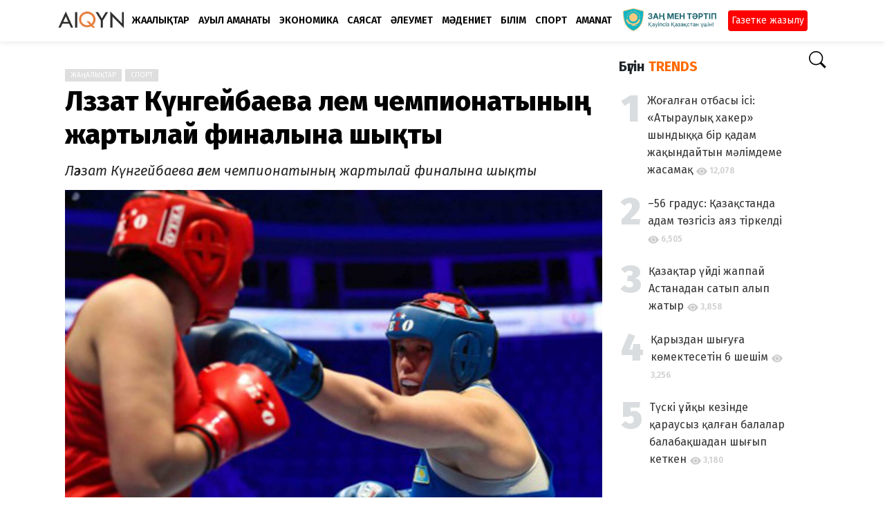

--- FILE ---
content_type: text/html; charset=UTF-8
request_url: https://aikyn.kz/245983/lezzat-kungeybaeva-elem-chempionatynyn-zhartylay-finalyna-shykty
body_size: 8399
content:
<!doctype html>
<html lang="kk">
<head>
    <title>Ләззат Күнгейбаева әлем чемпионатының жартылай финалына шықты | Aikyn.kz</title>
<link rel="canonical" href="https://aikyn.kz/245983/lezzat-kungeybaeva-elem-chempionatynyn-zhartylay-finalyna-shykty">
<meta charset="utf-8">
<meta http-equiv="X-UA-Compatible" content="IE=edge">
<meta name="viewport" content="width=device-width, initial-scale=1">
<meta name="robots" content="index, follow" />
<meta name="description" content="Ләззат Күнгейбаева әлем чемпионатының жартылай финалына шықты">
<meta name="keywords" content="">
<meta property="fb:app_id" content="">
<meta property="og:type" content="article">
<meta property="og:site_name" content="Aikyn.kz">
<meta property="og:title" content="Ләззат Күнгейбаева әлем чемпионатының жартылай финалына шықты | Aikyn.kz">
<meta property="og:description" content="Ләззат Күнгейбаева әлем чемпионатының жартылай финалына шықты">
<meta property="og:url" content="https://aikyn.kz/245983/lezzat-kungeybaeva-elem-chempionatynyn-zhartylay-finalyna-shykty">
<meta property="og:locale" content="kk_KZ">
<meta property="og:image" content="https://aikyn.kz/upload/media/posts/2023/03/20160527183925-1.jpg">
<meta property="og:image:width" content="1200">
<meta property="og:image:height" content="630">
<meta property="og:image:type" content="image/jpeg">
<meta name="twitter:card" content="summary_large_image">
<meta name="twitter:site" content="Aikyn.kz">
<meta name="twitter:title" content="Ләззат Күнгейбаева әлем чемпионатының жартылай финалына шықты | Aikyn.kz">
<meta name="twitter:url" content="https://aikyn.kz/245983/lezzat-kungeybaeva-elem-chempionatynyn-zhartylay-finalyna-shykty">
<meta name="twitter:description" content="Ләззат Күнгейбаева әлем чемпионатының жартылай финалына шықты">
<meta name="twitter:image" content="https://aikyn.kz/upload/media/posts/2023/03/20160527183925-1.jpg">
<link rel="shortcut icon" href="https://aikyn.kz/upload/favicon.png">
    <!-- Google tag (gtag.js) -->
<script async src="https://www.googletagmanager.com/gtag/js?id=G-EGMEJVWZS6"></script>
<script>
    window.dataLayer = window.dataLayer || [];
    function gtag(){dataLayer.push(arguments);}
    gtag('js', new Date());

    gtag('config', 'G-EGMEJVWZS6');
</script>

<link rel='dns-prefetch' href='//fonts.googleapis.com' />
<link href='https://fonts.gstatic.com' crossorigin rel='preconnect' />
<link
    href="https://fonts.googleapis.com/css?family=Fira+Sans:ital,wght@0,100;0,200;0,300;0,400;0,500;0,600;0,700;0,800;0,900;1,100;1,200;1,300;1,400;1,500;1,600;1,700;1,800;1,900"
    rel='stylesheet' type='text/css' />
<link href="https://fonts.googleapis.com/icon?family=Material+Icons" rel="stylesheet" />
<link type="text/css" rel="stylesheet" href="https://aikyn.kz/assets/css/application.css?v=2" />
<link type="text/css" rel="stylesheet" href="https://aikyn.kz/assets/css/plugins.css?v=4.9.0" />

<meta name="theme-color" content="#FFFFFF">
<meta name="yandex-verification" content="074c823d4886b0c6" />
<meta name="google-site-verification" content="0a8Tzzl9B5OIUIBntnDW0dcp2yyOuqeJ5uZNlfDLI7k" />

<link rel="alternate" type="application/rss+xml" href="http://aikyn.kz/feed.xml">

<link rel="dns-prefetch" href="//yastatic.net/">

<link rel="dns-prefetch" href="//mc.yandex.ru/">
<link rel="dns-prefetch" href="//ads.adfox.ru/">

<link rel="dns-prefetch" href="//ajax.googleapis.com/">
<link rel="dns-prefetch" href="//youtube.com/">
<link rel="dns-prefetch" href="//www.googletagmanager.com">

<script charset="UTF-8" src="//web.webpushs.com/js/push/193a4d9fe5322a9b6a9bc66452665fec_1.js" defer></script>

<script>window.yaContextCb=window.yaContextCb||[]</script>
<script src="https://yandex.ru/ads/system/context.js" defer></script>


    <link rel="stylesheet" href="https://aikyn.kz/assets/theme/buzzyfeed/css/style.css">
    <link rel="stylesheet" href="https://aikyn.kz/assets/css/bootstrap.min.css">
    <style>
body {font-family: Fira Sans, sans-serif;}

    a.x37ab9cb0.ge55e100c {
    background-position: 50% 0!important;
}
</style>
    <link rel="amphtml" href="https://aikyn.kz/245983/lezzat-kungeybaeva-elem-chempionatynyn-zhartylay-finalyna-shykty/amp">
<meta property="og:image:width" content="1200" />
<meta property="og:image:height" content="630" />
    </head>
<body class="single-post mode-white">


















    <header class="header">
    <div class="header__searchbar">
        <div class="header__searchbar__container">
            <form action="https://aikyn.kz/search" method="get">
                <input class="header__searchbar__container__input" id="search" type="search" required="" name="q"
                    placeholder="Іздеңіз:" autocomplete="off">
                <label class="header__searchbar__container__close material-button material-button--icon ripple"
                    for="search"><i class="material-icons">&#xE5CD;</i></label>
            </form>
        </div>
    </div>
    <div class="header__appbar">
        <div class="container">
            <div class="header__appbar--left">
                <div class="header__appbar--left__nav visible-mobile">

                    <svg xmlns="http://www.w3.org/2000/svg" width="38" height="38" fill="currentColor" class="bi bi-filter-left fw-bold" viewBox="0 0 16 16">
                        <path d="M2 10.5a.5.5 0 0 1 .5-.5h3a.5.5 0 0 1 0 1h-3a.5.5 0 0 1-.5-.5zm0-3a.5.5 0 0 1 .5-.5h7a.5.5 0 0 1 0 1h-7a.5.5 0 0 1-.5-.5zm0-3a.5.5 0 0 1 .5-.5h11a.5.5 0 0 1 0 1h-11a.5.5 0 0 1-.5-.5z"/>
                    menu
                    </svg>
                </div>
                <div class="head-adv visible-mobile">



















                </div>
                <div class="logo_brand">
                    <a href="https://aikyn.kz">
    <img class="w-100" width="100" height="28" src="https://aikyn.kz/upload/logo.png?v=1714539352" alt="Aikyn.kz">
</a>
                </div>

                <div class="header__appbar--left__menu hide-mobile">
                    <ul class="level_root header__appbar--left__menu__list">            <li data-id="11" class="menu_item header__appbar--left__menu__list__item ">
            <a href="https://aikyn.kz/news" class="menu-link  ripple" target="_self">
                        <span class="menu-icon "></span>
            <span class="menu-title ">Жаңалықтар</span>
        </a>
        </li>
            <li data-id="28" class="menu_item header__appbar--left__menu__list__item ">
            <a href="https://aikyn.kz/zher-amanat" class="menu-link  ripple" target="_self">
                        <span class="menu-icon "></span>
            <span class="menu-title ">Ауыл аманаты</span>
        </a>
        </li>
            <li data-id="13" class="menu_item header__appbar--left__menu__list__item ">
            <a href="https://aikyn.kz/ekonomika" class="menu-link  ripple" target="_self">
                        <span class="menu-icon "></span>
            <span class="menu-title ">Экономика</span>
        </a>
        </li>
            <li data-id="12" class="menu_item header__appbar--left__menu__list__item ">
            <a href="https://aikyn.kz/sayasat" class="menu-link  ripple" target="_self">
                        <span class="menu-icon "></span>
            <span class="menu-title ">Саясат</span>
        </a>
        </li>
            <li data-id="14" class="menu_item header__appbar--left__menu__list__item ">
            <a href="https://aikyn.kz/aleumet" class="menu-link  ripple" target="_self">
                        <span class="menu-icon "></span>
            <span class="menu-title ">Әлеумет</span>
        </a>
        </li>
            <li data-id="16" class="menu_item header__appbar--left__menu__list__item ">
            <a href="https://aikyn.kz/madeniet" class="menu-link  ripple" target="_self">
                        <span class="menu-icon "></span>
            <span class="menu-title ">Мәдениет</span>
        </a>
        </li>
            <li data-id="27" class="menu_item header__appbar--left__menu__list__item ">
            <a href="https://aikyn.kz/bilim" class="menu-link  ripple" target="_self">
                        <span class="menu-icon "></span>
            <span class="menu-title ">Білім</span>
        </a>
        </li>
            <li data-id="25" class="menu_item header__appbar--left__menu__list__item ">
            <a href="https://aikyn.kz/sport" class="menu-link  ripple" target="_self">
                        <span class="menu-icon "></span>
            <span class="menu-title ">Спорт</span>
        </a>
        </li>
            <li data-id="29" class="menu_item header__appbar--left__menu__list__item ">
            <a href="https://aikyn.kz/amanat" class="menu-link  ripple" target="_self">
                        <span class="menu-icon "></span>
            <span class="menu-title ">AMANAT</span>
        </a>
        </li>
    </ul>

<ul class="header__appbar--left__menu__list">
    <li class="header__appbar--left__menu__list__item">
        <div class="category-dropdown dropdown-container">
            <div class="category-dropdown_sec sec_cat1 clearfix">
                <div class="category-dropdown_community">
                    <div class="community_title">Сайтқа қош келдіңіз!</div>
                    <div class="community_desc">
                                                    <a href="/login">Кіру</a> немесе<a href="/register">тіркелу</a>арқылы мақала қосыңыз
                                            </div>
                </div>

                <div class="reaction-emojis">
        </div>
            </div>

            <div class="category-dropdown_sec sec_cat2 clearfix">
                <ul class="level_root ">    </ul>
            </div>

            <div class="category-dropdown_sec sec_cat3 clearfix">
                <img class="footer-site-logo" src="https://aikyn.kz/upload/flogo.png" width="60px" alt="Aikyn.kz">
                
                <div class="footer-left">
                    <div class="footer-menu clearfix">
                        <ul class="level_root ">    </ul>
                    </div>
                    <div class="footer-copyright clearfix">
                        Copyright © 2026 Aikyn.kz. Барлық құқық қоғалған.
                    </div>
                </div>
            </div>
        </div>
    </li>
</ul>

<div class='tazakz-div'>
    <img src="/ztlogo.png" title="заң мен тәртіп" class="30logo">
</div>




<div class="subhead">
    <div class="subhead-but">
        <a href="https://kaspi.kz/pay/KAZAKHGAZETTERI?9446=14&started_from=QR" target="_blank" title="Газетке жазылу">Газетке жазылу</a>
    </div>
</div>
                </div>





            </div>
            <div class="header__appbar--right">
                <div class="me-3">


</div>

<style>
    img.f_broker {

    }
</style>

<div class="header__appbar--right__search">
    <div class="header__appbar--right__search__button material-button material-button--icon ripple">

        <svg xmlns="http://www.w3.org/2000/svg" width="25" height="25" fill="currentColor" class="bi bi-search" viewBox="0 0 16 16">
            <path d="M11.742 10.344a6.5 6.5 0 1 0-1.397 1.398h-.001c.03.04.062.078.098.115l3.85 3.85a1 1 0 0 0 1.415-1.414l-3.85-3.85a1.007 1.007 0 0 0-.115-.1zM12 6.5a5.5 5.5 0 1 1-11 0 5.5 5.5 0 0 1 11 0z"/>
        </svg>
    </div>
</div>
                <div class="header__appbar--right__notice">
                                    </div>

                            </div>
        </div>
    </div>


</header>

<!-- A day of mourning -->
<!--div class="container-fluid bg-warning bg-opacity-25 py-2">
    <p class="text-center p-0 m-0">
        <a class="text-dark fs-5 text-decoration-none"
           href="https://baiqau.aikyn.kz/" target="_blank">
            «Ұлы дала» республикалық шығармашылық байқауы
        </a>
    </p>
</div-->

<div class="drawer">
    <div class="drawer__header clearfix">
        <div class="drawer__header__logo">
        <a href="https://aikyn.kz">
    <img class="w-100" width="100" height="28" src="https://aikyn.kz/upload/logo.png?v=1714539352" alt="Aikyn.kz">
</a>
        </div>
        <span class="drawer__header__close"><i class="material-icons">&#xE408;</i></span>
    </div>
    <ul class="drawer__menu">
        <li class="drawer__menu__item drawer__menu__item--active">
            <a class="drawer__menu__item__link" href="https://aikyn.kz">
                <span class="drawer__menu__item__icon"><i class="material-icons">&#xE88A;</i></span>
                <span class="drawer__menu__item__title">Негізгі</span>
            </a>
        </li>
        <li data-id="19" class="menu_item drawer__menu__item clearfix ">
            <a href="https://aikyn.kz/news" class="menu-link drawer__menu__item__link ripple" target="_self">
                        <span class="menu-icon drawer__menu__item__icon"></span>
            <span class="menu-title drawer__menu__item__title">Жаңалықтар</span>
        </a>
        </li>
            <li data-id="20" class="menu_item drawer__menu__item clearfix ">
            <a href="https://aikyn.kz/sayasat" class="menu-link drawer__menu__item__link ripple" target="_self">
                        <span class="menu-icon drawer__menu__item__icon"></span>
            <span class="menu-title drawer__menu__item__title">Саясат</span>
        </a>
        </li>
            <li data-id="21" class="menu_item drawer__menu__item clearfix ">
            <a href="https://aikyn.kz/ekonomika" class="menu-link drawer__menu__item__link ripple" target="_self">
                        <span class="menu-icon drawer__menu__item__icon"></span>
            <span class="menu-title drawer__menu__item__title">Экономика</span>
        </a>
        </li>
            <li data-id="22" class="menu_item drawer__menu__item clearfix ">
            <a href="https://aikyn.kz/aleumet" class="menu-link drawer__menu__item__link ripple" target="_self">
                        <span class="menu-icon drawer__menu__item__icon"></span>
            <span class="menu-title drawer__menu__item__title">Әлеумет</span>
        </a>
        </li>
            <li data-id="23" class="menu_item drawer__menu__item clearfix ">
            <a href="https://aikyn.kz/amanat" class="menu-link drawer__menu__item__link ripple" target="_self">
                        <span class="menu-icon drawer__menu__item__icon"></span>
            <span class="menu-title drawer__menu__item__title">AMANAT</span>
        </a>
        </li>
            <li data-id="30" class="menu_item drawer__menu__item clearfix ">
            <a href="https://aikyn.kz/madeniet" class="menu-link drawer__menu__item__link ripple" target="_self">
                        <span class="menu-icon drawer__menu__item__icon"></span>
            <span class="menu-title drawer__menu__item__title">Мәдениет</span>
        </a>
        </li>
            <li data-id="31" class="menu_item drawer__menu__item clearfix ">
            <a href="https://aikyn.kz/sport" class="menu-link drawer__menu__item__link ripple" target="_self">
                        <span class="menu-icon drawer__menu__item__icon"></span>
            <span class="menu-title drawer__menu__item__title">Спорт</span>
        </a>
        </li>
            <li data-id="32" class="menu_item drawer__menu__item clearfix ">
            <a href="https://aikyn.kz/sukhbat" class="menu-link drawer__menu__item__link ripple" target="_self">
                        <span class="menu-icon drawer__menu__item__icon"></span>
            <span class="menu-title drawer__menu__item__title">Сұхбат</span>
        </a>
        </li>
            <li data-id="33" class="menu_item drawer__menu__item clearfix ">
            <a href="https://aikyn.kz/zhahan" class="menu-link drawer__menu__item__link ripple" target="_self">
                        <span class="menu-icon drawer__menu__item__icon"></span>
            <span class="menu-title drawer__menu__item__title">Жаһан</span>
        </a>
        </li>
    

        <li class=" drawer__menu__item--border">
           <div class="reaction-emojis">
        </div>
        </li>

    </ul>

    <div class="footer-left">
        <div class="footer-menu clearfix">
            <ul class="level_root ">    </ul>        </div>
        <div class="footer-copyright clearfix">
            Copyright © 2026 Aikyn.kz. Барлық құқық қоғалған.

        </div>
    </div>

</div>

    
<div class="buzz-container">
    <div class="container my-4">
        <div class="row">
            <div class="col-md-9">
                <div class="news content-detail-page">
                    <article role="main" itemscope itemtype="https://schema.org/NewsArticle" class="news__item"
    data-type="news" data-id="245983" data-url="https://aikyn.kz/245983/lezzat-kungeybaeva-elem-chempionatynyn-zhartylay-finalyna-shykty"
    data-title="Ләззат Күнгейбаева әлем чемпионатының жартылай финалына шықты" data-description="Ләззат Күнгейбаева әлем чемпионатының жартылай финалына шықты" data-keywords="" data-share="0">
    <section id="footer-ad-desktop" class="mb-3">
        <div class='container-fluid'>
            <div class="text-center container">
                <!--Тип баннера: top | desktop-->
                <div id="adfox_17449188961245983"></div>
                <script>
                    window.yaContextCb.push(()=>{
                        Ya.adfoxCode.create({
                            ownerId: 12375146,
                            containerId: 'adfox_17449188961245983',
                            params: {
                                pp: 'g',
                                ps: 'jfsx',
                                p2: 'jlkt'
                            }
                        })
                    })
                </script>
            </div>
        </div>
    </section>

    <section id="footer-ad-mobile" class="mb-3">
        <div class='container-fluid'>
            <div class="text-center container">
                <!--Тип баннера: top | mobile-->
                <div id="adfox_174491883964245983"></div>
                <script>
                    window.yaContextCb.push(()=>{
                        Ya.adfoxCode.create({
                            ownerId: 12375146,
                            containerId: 'adfox_174491883964245983',
                            params: {
                                pp: 'g',
                                ps: 'jfsx',
                                p2: 'jlkq'
                            }
                        })
                    })
                </script>
                <div id="yandex_rtb_R-A-1695585-2"></div>
                <script>
                    window.yaContextCb.push(() => {
                        Ya.Context.AdvManager.render({
                            "blockId": "R-A-1695585-2",
                            "renderTo": "yandex_rtb_R-A-1695585-2"
                        })
                    })
                </script>
            </div>
        </div>
    </section>
    <meta itemprop="mainEntityOfPage" content="https://aikyn.kz/245983/lezzat-kungeybaeva-elem-chempionatynyn-zhartylay-finalyna-shykty">
<meta itemprop="datePublished" content="2023-03-22T16:57:39+05:00" />
<meta itemprop="dateModified" content="2023-03-22T16:57:39+05:00" />
<meta itemprop="inLanguage" content="kk_KZ" />
<meta itemprop="genre" content="news" name="medium" />
<div itemprop="publisher" itemscope itemtype="https://schema.org/Organization">
    <div itemprop="logo" itemscope itemtype="https://schema.org/ImageObject">
        <meta itemprop="url" content="https://aikyn.kz/upload/logo.png">
        <meta itemprop="width" content="400">
        <meta itemprop="height" content="60">
    </div>
    <meta itemprop="name" content=Aikyn.kz>
</div>
    <div class="content-body">
        <div class="content-body--right">
            
            <div class="item_category clearfix">
        <a href="https://aikyn.kz/news" class="seca">
        Жаңалықтар
    </a>
        <a href="https://aikyn.kz/sport" class="seca">
        Спорт
    </a>
    </div>























            <div class="content-title">
                <h1 itemprop="headline"><a href="https://aikyn.kz/245983/lezzat-kungeybaeva-elem-chempionatynyn-zhartylay-finalyna-shykty">Ләззат Күнгейбаева әлем чемпионатының жартылай финалына шықты</a></h1>
            </div>

            
            <div class="content-body__description my-3" itemprop="description"><h5>Ләззат Күнгейбаева әлем чемпионатының жартылай финалына шықты</h5></div>

            <figure class="content-body__image">
        <img class="lazyload" data-src="https://aikyn.kz/upload/media/posts/2023/03/20160527183925-1.jpg" alt="Ләззат Күнгейбаева әлем чемпионатының жартылай финалына шықты" width="1200" height="630">
        <figcaption class="text-center">
            
                                </figcaption>
    </figure>
<div itemprop="image" itemscope itemtype="https://schema.org/ImageObject">
    <meta itemprop="url" content="https://aikyn.kz/upload/media/posts/2023/03/20160527183925-1.jpg">
    <meta itemprop="width" content="1200">
    <meta itemprop="height" content="630">
</div>





            <div class="content-info">
                <div class="clearfix" itemprop="author" itemscope itemtype="https://schema.org/Person">
        <div itemprop="image" itemscope itemtype="https://schema.org/ImageObject">
        <meta itemprop="url" content="https://aikyn.kz/upload/media/members/avatar/2023/03/sabirbekov-1678367481.jpg">
        <meta itemprop="width" content="200">
        <meta itemprop="height" content="200">
    </div>
    <meta itemprop="name" content="baglanbeknazar">
                <div class="user-info Male answerer">
        <div class="avatar left">
            <img src="https://aikyn.kz/upload/media/members/avatar/2023/03/sabirbekov-1678367481.jpg" width="45" height="45"
                alt="baglanbeknazar">
        </div>
        <div class="info">
            <a itemprop="name" class="content-info__author"
                href="https://aikyn.kz/profile/baglanbeknazar"
                target="_self">Бағлан Бекназар</a>
                        <div class="detail">
                
                <time  class="content-info__date">22/03/2023 16:57</time>
                                            </div>
        </div>
    </div>
            
   
       
   

</div>
            </div>

            <div class="content-share-container">
                <div class="content-share">






























    
</div>
	    <div class="content-share__view">
        <b>1,223</b><br> оқылды
    </div>
                </div>

                            <section id="footer-ad-mobile" class="mb-3">
            <div class='intext-adv'>
                <!--Тип баннера: intext | mobile-->
                <div id="adfox_174491917554245983"></div>
                <script>
                    window.yaContextCb.push(()=>{
                        Ya.adfoxCode.create({
                            ownerId: 12375146,
                            containerId: 'adfox_174491917554245983',
                            params: {
                                pp: 'g',
                                ps: 'jfsx',
                                p2: 'jlkr'
                            }
                        })
                    })
                </script>
                <!-- Yandex.RTB R-A-1695585-1 -->
                <div id="yandex_rtb_R-A-1695585-1"></div>
                <script>
                    window.yaContextCb.push(() => {
                        Ya.Context.AdvManager.render({
                            "blockId": "R-A-1695585-1",
                            "renderTo": "yandex_rtb_R-A-1695585-1"
                        })
                    })
                </script>
            </div>
                </section>


                <div class="content-body__detail" itemprop="articleBody">
                <section class="entry fr-view" id="section_" entry="67477">

    
    
    
    Үндістанның Нью-Дели қаласында өтіп жатқан бокстан әйелдер арасындағы әлем чемпионатында ел құрамасынан жартылай финалға алтыншы жолдамаға Ләззат Күнгейбаева ие болды.

Ләззат Күнгейбаева (81 келіден жоғары) ширек финалда үндістандық Нупурмен жолдама үшін таласты. Алғашқы екі раундта боксшылар терезесі тең деңгейде ойын көрсетті. Үшінші раундта қазақстандық боксшының қарқынын арттырғаны байқалды. Нәтижесінде, төрешілер Ләззаттың жеңіске жеткеніне қолдау білдірді.

Ләззат Күнгейбаева әлем чемпионатында 2016 жылы алтын алса, 2014 жылы күміс жүлдегер болды. Ал Азия чемпионатында 2021 жылы чемпион атанса, төрт мәрте күміс және қола медаль алған.

            <small></small>
    
    <div class="clear"></div>
</section>        
            
    
            </div>

                <section id="footer-ad-desktop" class="mb-3">
                    <div class='container-fluid'>
                        <div class="text-center container">
                            <!--Тип баннера: undernews | desktop-->
                            <div id="adfox_17449198083245983"></div>
                            <script>
                                window.yaContextCb.push(()=>{
                                    Ya.adfoxCode.create({
                                        ownerId: 12375146,
                                        containerId: 'adfox_17449198083245983',
                                        params: {
                                            pp: 'g',
                                            ps: 'jfsx',
                                            p2: 'jlkv'
                                        }
                                    })
                                })
                            </script>
                        </div>
                    </div>
                </section>








            <div class="content-tags hide-mobiles">
    </div>

            
            
            
            
			<section id="footer-ad-mobile" class="my-4">
				<div class='container-fluid'>
					<div class="text-center container">
                        <!--Тип баннера: undernews | mobile-->
                        <div id="adfox_176380966932245983"></div>
                        <script>
                            window.yaContextCb.push(()=>{
                                Ya.adfoxCode.create({
                                    ownerId: 12375146,
                                    containerId: 'adfox_176380966932245983',
                                    params: {
                                        pp: 'g',
                                        ps: 'jfsx',
                                        p2: 'jlks'
                                    }
                                })
                            })
                        </script>
                        <div id="yandex_rtb_R-A-1695585-3"></div>
                        <script>
                            window.yaContextCb.push(() => {
                                Ya.Context.AdvManager.render({
                                    "blockId": "R-A-1695585-3",
                                    "renderTo": "yandex_rtb_R-A-1695585-3"
                                })
                            })
                        </script>
					</div>
				</div>
			</section>

                <div class="row my-4 partnews">
                    <script src="https://smi24.kz/js/widget.js?id=4ffedbee9dfc60604166" defer></script>
                    <div data-smi-widget-id="34"></div>
                </div>

            <div class="content-comments">
    
    
    
    </div>
        </div>
    </div>
    <div class="clear"></div>
</article>
                </div>
                <div class="content-spinner">
                    <svg class="spinner-container" width="45px" height="45px" viewBox="0 0 52 52">
                        <circle class="path" cx="26px" cy="26px" r="20px" fill="none" stroke-width="4px"></circle>
                    </svg>
                </div>
            </div>

            <div class="col-md-3 hide-mobile">
                <div class="sidebar-new">
                    
                    <div class="sidebar-block clearfix">
        <div class="week-top-news">
            <h5 class="text-dark fw-bold">Бүгін <span class="text-warning">TRENDS</span></h5>
            <ol class="list-week-top-news">
                <span class="data-list-week-top-news"></span>
                                <li class="list-week-top-news-item d-flex">
                    <h5 class="top-news-title pt-3">
                        <a href="https://aikyn.kz/297534/zhog-alg-an-otbasy-isi---atyraulyk--haker--shyndyk-k-a-bir-k-adam-zhak-yndaytyn-m-limdeme-zhasamak">Жоғалған отбасы ісі: «Атыраулық хакер» шындыққа бір қадам жақындайтын мәлімдеме жасамақ</a>
                        <span class="text-top-news">
                                   <svg xmlns="http://www.w3.org/2000/svg" width="16" height="16" fill="currentColor" class="bi bi-eye-fill" viewBox="0 0 16 16">
                                   <path d="M10.5 8a2.5 2.5 0 1 1-5 0 2.5 2.5 0 0 1 5 0z"></path>
                                   <path d="M0 8s3-5.5 8-5.5S16 8 16 8s-3 5.5-8 5.5S0 8 0 8zm8 3.5a3.5 3.5 0 1 0 0-7 3.5 3.5 0 0 0 0 7z"></path>
                                   </svg>
                                   12,078
                        </span>
                    </h5>
                </li>
                                <li class="list-week-top-news-item d-flex">
                    <h5 class="top-news-title pt-3">
                        <a href="https://aikyn.kz/297541/56-gradus--k-azak-standa-adam-tozgisiz-ayaz-tirkeldi">–56 градус: Қазақстанда адам төзгісіз аяз тіркелді</a>
                        <span class="text-top-news">
                                   <svg xmlns="http://www.w3.org/2000/svg" width="16" height="16" fill="currentColor" class="bi bi-eye-fill" viewBox="0 0 16 16">
                                   <path d="M10.5 8a2.5 2.5 0 1 1-5 0 2.5 2.5 0 0 1 5 0z"></path>
                                   <path d="M0 8s3-5.5 8-5.5S16 8 16 8s-3 5.5-8 5.5S0 8 0 8zm8 3.5a3.5 3.5 0 1 0 0-7 3.5 3.5 0 0 0 0 7z"></path>
                                   </svg>
                                   6,505
                        </span>
                    </h5>
                </li>
                                <li class="list-week-top-news-item d-flex">
                    <h5 class="top-news-title pt-3">
                        <a href="https://aikyn.kz/297535/k-azak-tar-uydi-zhappay-astanadan-satyp-alyp-zhatyr">Қазақтар үйді жаппай Астанадан сатып алып жатыр</a>
                        <span class="text-top-news">
                                   <svg xmlns="http://www.w3.org/2000/svg" width="16" height="16" fill="currentColor" class="bi bi-eye-fill" viewBox="0 0 16 16">
                                   <path d="M10.5 8a2.5 2.5 0 1 1-5 0 2.5 2.5 0 0 1 5 0z"></path>
                                   <path d="M0 8s3-5.5 8-5.5S16 8 16 8s-3 5.5-8 5.5S0 8 0 8zm8 3.5a3.5 3.5 0 1 0 0-7 3.5 3.5 0 0 0 0 7z"></path>
                                   </svg>
                                   3,858
                        </span>
                    </h5>
                </li>
                                <li class="list-week-top-news-item d-flex">
                    <h5 class="top-news-title pt-3">
                        <a href="https://aikyn.kz/297558/k-aryzdan-shyg-ug-a-komektesetin-6-sheshim">Қарыздан шығуға көмектесетін 6 шешім</a>
                        <span class="text-top-news">
                                   <svg xmlns="http://www.w3.org/2000/svg" width="16" height="16" fill="currentColor" class="bi bi-eye-fill" viewBox="0 0 16 16">
                                   <path d="M10.5 8a2.5 2.5 0 1 1-5 0 2.5 2.5 0 0 1 5 0z"></path>
                                   <path d="M0 8s3-5.5 8-5.5S16 8 16 8s-3 5.5-8 5.5S0 8 0 8zm8 3.5a3.5 3.5 0 1 0 0-7 3.5 3.5 0 0 0 0 7z"></path>
                                   </svg>
                                   3,256
                        </span>
                    </h5>
                </li>
                                <li class="list-week-top-news-item d-flex">
                    <h5 class="top-news-title pt-3">
                        <a href="https://aikyn.kz/297518/tuski-u-yk-y-kezinde-k-arausyz-k-alg-an-balalar-balabak-shadan-shyg-yp-ketken">Түскі ұйқы кезінде қараусыз қалған балалар балабақшадан шығып кеткен</a>
                        <span class="text-top-news">
                                   <svg xmlns="http://www.w3.org/2000/svg" width="16" height="16" fill="currentColor" class="bi bi-eye-fill" viewBox="0 0 16 16">
                                   <path d="M10.5 8a2.5 2.5 0 1 1-5 0 2.5 2.5 0 0 1 5 0z"></path>
                                   <path d="M0 8s3-5.5 8-5.5S16 8 16 8s-3 5.5-8 5.5S0 8 0 8zm8 3.5a3.5 3.5 0 1 0 0-7 3.5 3.5 0 0 0 0 7z"></path>
                                   </svg>
                                   3,180
                        </span>
                    </h5>
                </li>
                            </ol>
        </div>
    </div>



































                                    </div>
            </div>
        </div>
    </div>
</div>

    <div class="clear"></div>
<footer class="footer-bottom clearfix clearfix" style="font-size: 13px;background-color: #f0f3ff;line-height: 130%;">
    <div class="container text-muted text-start p-3">
        <div class="row p-3">
            <div class="col-md-4">
                <a href="https://aikyn.kz">
                    <img class="mb-3" src="https://aikyn.kz/upload/logo_g.png" alt="Aikyn.kz" width="100" height="28">
                </a>
                <p>
                    25.12.2018 жылғы №17418-СИ Мерзімді баспасөз басылымын,
                    ақпараттық агенттікті және желілік басылымды есепке қою туралы куәлігі,
                    Ақпарат және коммуникация министрлігінің Ақпарат комитетімен берілген.
                </p>
                <div class="d-flex w-100">
                    <div style="width: 10%">
                        <img class="mb-3" src="https://aikyn.kz/upload/18.png" alt="Aikyn.kz" width="25" height="25">
                    </div>
                    <div style="width: 90%">
                        <p class="fw-bold">
                            Бұл желілік ресурстың ақпараттық өнімдері 18 жастан асқан оқырманға арналған.
                        </p>
                    </div>
                </div>
                <p>
                    © 2025 Aikyn.kz. Барлық құқық қорғалған.
                </p>
            </div>
            <div class="col-md-4">
                <p><b>Редакция мекенжайы: </b>
                    <br>010000, Астана қаласы, Қонаев көшесі, 12/1.
                </p>
                <p>
                    <b>Байланыс телефоны:</b>
                    <br>8 (7172) 76-84-66.
                    <br><b>E-mail:</b> aikyn.kz.gazeti@gmail.com
                    <br><b>Жарнама бөлімі:</b> 8 701 675 42 14
                    <br><b>E-mail:</b> reklama.liter@gmail.com

                </p>
                <p>










                </p>
            </div>
            <div class="col-md-4">
                <div class="row">
                    <div class="col-md-6 p-3 bg-secondary bg-opacity-10 mb-3">
                        <li class="list-group-item mb-1"><a class="text-decoration-none text-muted" href="https://aikyn.kz/pages/about" target="_blank">Сайт туралы</a></li>

                        <li class="list-group-item mb-1"><a class="text-decoration-none text-muted" href="https://aikyn.kz/pages/editorial_staff" target="_blank">Редакция</a></li>
                        <li class="list-group-item mb-1"><a class="text-decoration-none text-warning fw-bold" href="https://pdf.aikyn.kz/" target="_blank">PDF | онлайн газет</a></li>

                    </div>
                    <div class="col-md-6">
                        <h5>Біздің әлеуметтік желідегі парақшамыз </h5>
                        <div class="socdiv">
                            <a href="https://t.me/aikyngazeti" class="social-icons__item lg-mr-10 xs-mr-10" target="_blank">
                                <img src="https://aikyn.kz/img/telegram-ar.svg" style="height:20px;width:20px;" alt="">
                            </a>
                            <a href="https://www.instagram.com/aiqyn.kz" class="social-icons__item lg-mr-10 xs-mr-10" target="_blank">
                                <img src="https://aikyn.kz/img/insta-ar.svg" style="height:20px;width:20px;" alt="">
                            </a>
                            <a href="https://www.facebook.com/aikyn.kz" class="social-icons__item lg-mr-10 xs-mr-10" target="_blank">
                                <img src="https://aikyn.kz/img/fb-ar.svg" style="height:20px;width:20px;" alt="">
                            </a>

                        </div>


                        <!--LiveInternet counter-->
                        <a href="https://www.liveinternet.ru/click;Aikyn" target="_blank">
                            <img id="licnt8766" width="31" height="31" style="border:0" title="LiveInternet" src="[data-uri]" alt="LiveInternet"/></a><script>(function(d,s){d.getElementById("licnt8766").src=
                                "https://counter.yadro.ru/hit;Aikyn?t39.6;r"+escape(d.referrer)+
                                ((typeof(s)=="undefined")?"":";s"+s.width+"*"+s.height+"*"+
                                    (s.colorDepth?s.colorDepth:s.pixelDepth))+";u"+escape(d.URL)+
                                ";h"+escape(d.title.substring(0,150))+";"+Math.random()})
                            (document,screen)</script><!--/LiveInternet-->

                        <!-- Yandex.Metrika informer --> <a href="https://metrika.yandex.ru/stat/?id=53476354&from=informer" target="_blank" rel="nofollow"><img src="https://informer.yandex.ru/informer/53476354/3_1_FFFFFFFF_EFEFEFFF_0_pageviews" style="width:88px; height:31px; border:0;" alt="Яндекс.Метрика" title="Яндекс.Метрика: данные за сегодня (просмотры, визиты и уникальные посетители)" class="ym-advanced-informer" data-cid="53476354" data-lang="ru" /></a> <!-- /Yandex.Metrika informer --> <!-- Yandex.Metrika counter --> <script type="text/javascript" > (function (d, w, c) { (w[c] = w[c] || []).push(function() { try { w.yaCounter53476354 = new Ya.Metrika({ id:53476354, clickmap:true, trackLinks:true, accurateTrackBounce:true }); } catch(e) { } }); var n = d.getElementsByTagName("script")[0], s = d.createElement("script"), f = function () { n.parentNode.insertBefore(s, n); }; s.type = "text/javascript"; s.async = true; s.src = "https://mc.yandex.ru/metrika/watch.js"; if (w.opera == "[object Opera]") { d.addEventListener("DOMContentLoaded", f, false); } else { f(); } })(document, window, "yandex_metrika_callbacks"); </script> <noscript><div><img src="https://mc.yandex.ru/watch/53476354" style="position:absolute; left:-9999px;" alt="yandex" /></div></noscript> <!-- /Yandex.Metrika counter -->

                        <!-- ZERO.kz -->
                        <span id="_zero_56936">
  <noscript>
    <a href="http://zero.kz/?s=56936" target="_blank">
      <img src="http://c.zero.kz/z.png?u=56936" width="88" height="31" alt="ZERO.kz" />
    </a>
  </noscript>
</span>
                        <script type="text/javascript"><!--
                            var _zero_kz_ = _zero_kz_ || [];
                            _zero_kz_.push(["id", 56936]);
                            // Цвет кнопки
                            _zero_kz_.push(["type", 1]);
                            // Проверять url каждые 200 мс, при изменении перегружать код счётчика
                            // _zero_kz_.push(["url_watcher", 200]);

                            (function () {
                                var a = document.getElementsByTagName("script")[0],
                                    s = document.createElement("script");
                                s.type = "text/javascript";
                                s.async = true;
                                s.src = (document.location.protocol == "https:" ? "https:" : "http:")
                                    + "//c.zero.kz/z.js";
                                a.parentNode.insertBefore(s, a);
                            })(); //-->
                        </script>
                        <!-- End ZERO.kz -->
                    </div>
                </div>
            </div>
        </div>







    </div>
</footer>

    <script>
    var buzzy_base_url ="https://aikyn.kz";
    var buzzy_language ="kk_KZ";
    var buzzy_facebook_app ="";
</script>
<script src="https://aikyn.kz/assets/js/app.min.js?v=4.9.0"></script>
<script src="https://aikyn.kz/assets/js/vendor.js?v=4.9.0"></script>
<script src="https://aikyn.kz/assets/js/bootstrap.bundle.min.js"></script>
<script src="https://aikyn.kz/assets/js/manifest.js?v=4.9.0"></script>


<section id="footer-ad-desktop">
    <!--AdFox START-->
    <!--yandex_metagroupkz-->
    <!--Площадка: Aikyn.kz / * / *-->
    <!--Тип баннера: fullscreen_desktop-->
    <!--Расположение: верх страницы-->














</section>

<section id="footer-ad-mobile">
    <!-- Yandex.RTB R-A-15105254-5 -->
    <script>
        window.yaContextCb.push(() => {
            Ya.Context.AdvManager.render({
                "blockId": "R-A-15105254-5",
                "type": "fullscreen",
                "platform": "touch"
            })
        })
    </script>
</section>


<div id="auth-modal" class="modal auth-modal"></div>

<div id="fb-root"></div>

<div class="hide">
    <input name="_requesttoken" id="requesttoken" type="hidden" value="pl3OzY7i5QMrIfhNPmX1DiJmXvemxM80q4ORLBTA" />
</div>

    <script>
    if($(".news").length) {
        $(".news").buzzAutoLoad({
            item: ".news__item"
        });
    }
</script>

    </body>
</html>


--- FILE ---
content_type: text/css
request_url: https://aikyn.kz/assets/css/application.css?v=2
body_size: 31093
content:
@font-face {
    font-family: TMSans;
    font-style: normal;
    font-weight: 400;
    font-display: swap;
    src: url(/assets/fonts/TMSans-Regular.eot?b2396ce6757db9cf9fa65002cbd24a21?#iefix) format("embedded-opentype"),url(/assets/fonts/TMSans-Regular.woff?ac0ba247f27b68ca1063e7af9d90dbbd) format("woff"),url(/assets/fonts/TMSans-Regular.ttf?60fdd911ec87fac82bc1bc867c132dc7) format("truetype"),url(/assets/fonts/TMSans-Regular.svg?da7b3b9d4aa5fbc02cc9ca06819de265#TMSans-Regular) format("svg")
}

@font-face {
    font-family: TMSans;
    font-style: normal;
    font-weight: 700;
    font-display: swap;
    src: url(/assets/fonts/TMSans-Bold.eot?32cc918b84d0a941fb3ae33adb2188a0?#iefix) format("embedded-opentype"),url(/assets/fonts/TMSans-Bold.woff?0f3c3d64168f36f570978cd4155d4dab) format("woff"),url(/assets/fonts/TMSans-Bold.ttf?8c0e77caa9063153b8adbd972c593365) format("truetype"),url(/assets/fonts/TMSans-Bold.svg?206dd4a9d2d8203fd898c4d17e5a7360#TMSans-Bold) format("svg")
}

html {
    -ms-text-size-adjust: 100%;
    -webkit-text-size-adjust: 100%;
    font-family: sans-serif
}
.content-body__detail p {
    text-align: left !important;
}
.adv.ups img {
    max-width: 100%;
    margin: 15px 0 0;
}
body {
    -webkit-font-smoothing: antialiased;
    text-rendering: optimizeLegibility;
    -moz-osx-font-smoothing: grayscale;
    background: #fff;
    font-family: Helvetica,Arial,sans-serif;
    font-size: 100%;
    margin: 0;
    overflow-x: hidden;
    overflow-y: auto;
    position: static
}
img.\33 0logo {
    height: 37px;
    margin: 0 10px;
}
.subhead-but-mob {
    display: none;
}
footer.footer-bottom.clearfix.clearfix h5 {
    font-size: 13px;
    font-weight: 800;
}
.socdiv {
    margin-bottom: 25px;
}
a.social-icons__item.lg-mr-10.xs-mr-10 {
    padding: 5px;
    background: #fff;
    margin: 2px;
    border: 1px solid #eaeaea;
    border-radius: 5px;
    display: inline-block;
}
* {
    -webkit-tap-highlight-color: transparent
}

progress,sub,sup {
    vertical-align: baseline
}

button,hr,input {
    overflow: visible
}

article,aside,details,figcaption,figure,footer,header,main,menu,nav,section,summary {
    display: block
}

audio,canvas,progress,video {
    display: inline-block
}

audio:not([controls]) {
    display: none;
    height: 0
}

[hidden],template {
    display: none
}

iframe,object {
    border: 0;
    min-width: 100%;
    width: 100%
}

a {
    -webkit-text-decoration-skip: objects;
    background-color: transparent
}

a,a:active,a:hover {
    text-decoration: none
}

a:active,a:hover {
    outline-width: 0
}

abbr[title] {
    border-bottom: none;
    text-decoration: underline;
    -webkit-text-decoration: underline dotted;
    text-decoration: underline dotted
}

b,strong {
    font-weight: bolder
}

dfn {
    font-style: italic
}

h1 {
    font-size: 2em;
    margin: .67em 0
}

mark {
    background-color: #ff0;
    color: #000
}

small {
    font-size: 80%
}

sub,sup {
    font-size: 75%;
    line-height: 0;
    position: relative
}

sub {
    bottom: -.25em
}
.intext-adv {
    /*min-height: 100px;*/
    text-align: center;
    margin: 15px 0;
}
sup {
    top: -.5em
}

img {
    border-style: none
}

svg:not(:root) {
    overflow: hidden
}

code,kbd,pre,samp {
    font-family: monospace,monospace;
    font-size: 1em
}

figure {
    margin: 1em 40px
}

hr {
    box-sizing: content-box;
    height: 0
}

button,input,select,textarea {
    font: inherit;
    margin: 0
}

optgroup {
    font-weight: 700
}

button,select {
    text-transform: none
}

[type=reset],[type=submit],button,html [type=button] {
    -webkit-appearance: button
}

[type=button]::-moz-focus-inner,[type=reset]::-moz-focus-inner,[type=submit]::-moz-focus-inner,button::-moz-focus-inner {
    border-style: none;
    padding: 0
}

[type=button]:-moz-focusring,[type=reset]:-moz-focusring,[type=submit]:-moz-focusring,button:-moz-focusring {
    outline: 1px dotted ButtonText
}

fieldset {
    border: 0;
    margin: 0 2px;
    padding: .35em .625em .75em
}

legend {
    color: inherit;
    display: table;
    max-width: 100%;
    white-space: normal
}

[type=checkbox],[type=radio],legend {
    box-sizing: border-box;
    padding: 0
}

[type=number]::-webkit-inner-spin-button,[type=number]::-webkit-outer-spin-button {
    height: auto
}

[type=search] {
    -webkit-appearance: textfield;
    outline-offset: -2px
}

[type=search]::-webkit-search-cancel-button,[type=search]::-webkit-search-decoration {
    -webkit-appearance: none
}

::-webkit-input-placeholder {
    color: inherit;
    opacity: .54
}

::-webkit-file-upload-button {
    -webkit-appearance: button;
    font: inherit
}

.w-full {
    width: 100%!important
}

.mt20 {
    margin-top: 20px!important
}

.mb20 {
    margin-bottom: 20px!important
}

.mt10 {
    margin-top: 10px!important
}

.ml5 {
    margin-left: 5px!important
}

.ml10 {
    margin-left: 10px!important
}

.mb10px {
    margin-bottom: 10px!important
}

.pad-0 {
    padding: 0!important
}

@-webkit-keyframes slideUpAnimation {
    0% {
        bottom: -60px
    }

    to {
        bottom: 0
    }
}

@keyframes slideUpAnimation {
    0% {
        bottom: -60px
    }

    to {
        bottom: 0
    }
}

@keyframes rotate {
    to {
        transform: rotate(1turn)
    }
}

@-webkit-keyframes rotate {
    to {
        -webkit-transform: rotate(1turn)
    }
}

@keyframes dash {
    0% {
        stroke-dasharray: 1,150;
        stroke-dashoffset: 0
    }

    50% {
        stroke-dasharray: 90,150;
        stroke-dashoffset: -35
    }

    to {
        stroke-dasharray: 90,150;
        stroke-dashoffset: -124
    }
}

@-webkit-keyframes dash {
    0% {
        stroke-dasharray: 1,150;
        stroke-dashoffset: 0
    }

    50% {
        stroke-dasharray: 90,150;
        stroke-dashoffset: -35
    }

    to {
        stroke-dasharray: 90,150;
        stroke-dashoffset: -124
    }
}

.show,.visible {
    display: block
}

.hidden,.hide {
    display: none
}

.left {
    float: left
}

.right {
    float: right
}

.is-visible {
    display: block!important
}

.is-hide {
    display: none
}

.text-center {
    text-align: center
}

.center-elements {
    display: flex;
    justify-content: center
}

.clear:after,.clear:before,.clearfix:after,.clearfix:before {
    content: " ";
    display: table
}

.visible-mobile,.visible-phone {
    display: none!important
}

.clear:after,.clear:before,.clearfix:after,.clearfix:before,.container:after,.content-header__container:after,.content-header__container__right__social__share__item:after,.font-dropdown:after,.header__appbar--left__menu__list:after,.header__searchbar__container:after,.header__tabbar:after,.headline__wrapper:after,.notification-dropdown--top:after,.notification-dropdown__body:after,.share-dropdown .dropdown-container__item:after {
    clear: both
}

*,.card,.content-card,.sidebar-video {
    box-sizing: border-box
}

.lazyload {
    opacity: 0
}

@-webkit-keyframes animateLazyLoad {
    0% {
        opacity: 0
    }

    to {
        opacity: 1
    }
}

@keyframes animateLazyLoad {
    0% {
        opacity: 0
    }

    to {
        opacity: 1
    }
}

.lazyloaded {
    -webkit-animation-duration: .1s;
    animation-duration: .1s;
    -webkit-animation-name: animateLazyLoad;
    animation-name: animateLazyLoad;
    opacity: 1
}

.ads-300x250-center {
    height: 250px;
    margin: 0 auto;
    width: 300px
}

.ads-300x250-content {
    float: left;
    height: 250px;
    margin-bottom: 16px;
    margin-right: 16px;
    width: 300px
}

.ads-728x90-content-bottom {
    height: 90px;
    margin: 30px auto 0;
    width: 728px
}

.ads-300x250-sidebar {
    display: block;
    position: relative
}

.text-red {
    color: #f44336
}

.container:after,.container:before {
    content: "";
    display: table
}

.buzz-container {
    padding-top: 60px
}

.global-container {
    padding: 0
}

.mode-add {
    /* background: url(/assets/images/bggray.png?b24645598b07ff1a908d50d892cf5c0d)!important; */
    background-attachment: fixed
}

.mode-add .add-container {
    background-color: #fff;
    box-shadow: 0 -4px 5px 1px rgba(0,0,0,.2);
    padding-top: 0!important
}

.mode-add .content {
    border-right: 1px solid #e3e3e3;
    /*width: 860px*/
}

.container {
    margin-left: auto;
    margin-right: auto;
    max-width: 1320px;
    position: relative
}

.content {
    display: block;
    float: left;
    height: auto;
    padding-bottom: 30px;
    position: relative;
    width: 880px
}

.sidebar,.sidebar--fixed {
    height: auto;
    position: relative;
    width: 300px
}

.sidebar {
    display: block;
    float: left!important;
    margin-left: 20px;
    z-index: 0
}

.sidebar--fixed {
    margin-bottom: 20px!important
}

.content-header,.header {
    /* box-shadow: 0 2px 5px rgba(0,0,0,.26); */
}

.hide-web {
    display: none!important
}

.show-web {
    display: block!important
}

@media (max-width: 1199px) and (min-width:1048px) {
    .content {
        width:716px!important
    }

    .container {
        width: 1048px
    }
}

@media (max-width: 1047px) {
    .buzz-container {
        padding-top: 1px!important;
        width: 100%!important
    }

    .hide-mobile {
        display: none!important
    }

    .visible-mobile {
        display: inline-block!important
    }

    .container {
        padding: 0 16px
    }

    .content,.content-timeline,.content-timeline_right,.sidebar {
        border: 0!important;
        margin: 0!important;
        width: 100%!important
    }
}

@media (min-width: 320px) and (max-width:767px) {
    .hide-phone {
        display:none!important
    }
    section#footer-ad-mobile {
        min-height: 247px;
    }
    section#footer-ad-mobile div {
        margin-bottom: 3px;
    }
    .visible-phone {
        display: block!important
    }
    .subhead-but-mob {
        display: block;
    }
    .ads-300x250-content {
        float: none!important;
        margin: 0 auto 16px!important
    }
}

@media (max-width: 767px) {
    .visiblesidebar-onmobile .sidebar--fixed {
        position:relative!important;
        width: 100%!important
    }
}

.ads {
    display: block;
    text-align: center
}

.overlay,body.drawer-active {
    height: 100%;
    position: fixed;
    width: 100%
}

.overlay {
    background: rgba(0,0,0,.55);
    bottom: 0;
    cursor: pointer;
    left: 0;
    overflow: hidden!important;
    right: 0;
    top: 0;
    z-index: 998
}

.back-to-top,.content-spinner,.content-spinner_right,.ie7 .spinner-container,.ie7 .spinner-container .path,.ie8 .spinner-container,.ie8 .spinner-container .path,.ie9 .spinner-container,.ie9 .spinner-container .path,.overlay {
    display: none
}

.content-spinner,.content-spinner_right {
    align-items: center;
    -webkit-align-items: center;
    justify-content: center;
    -webkit-justify-content: center;
    margin: 20px 0;
    padding: 20px 0;
    position: relative;
    -webkit-user-select: none;
    width: 100%;
    z-index: 98
}

.spinner-container {
    -webkit-animation: rotate 2s linear infinite;
    animation: rotate 2s linear infinite;
    left: 50%;
    margin-left: -22px;
    position: absolute;
    top: 0;
    z-index: 124
}

.spinner-container .path {
    stroke-dasharray: 1,150;
    stroke-dashoffset: 0;
    stroke: #f44336!important;
    stroke-linecap: round;
    -webkit-animation: dash 1.5s ease-in-out infinite;
    animation: dash 1.5s ease-in-out infinite
}

.header,.header__searchbar {
    -webkit-transition: all .3s;
    width: 100%
}

.header {
    background: #fff;
    -ms-box-shadow: 0 1px 8px 0 rgba(0,0,0,.1);
    box-shadow: 0 1px 8px 0 rgba(0,0,0,.1);
    height: 60px;
    left: 0;
    max-height: 115px;
    /*position: fixed;*/
    top: 0;
    -khtml-transform: translateY(0);
    transform: translateY(0);
    transition: all .3s;
    z-index: 9999
}

.header__searchbar__container:after,.header__searchbar__container:before {
    content: "";
    display: table
}

.header.is-passive {
    -khtml-transform: translateY(-114px) translateZ(0);
    transform: translateY(-114px) translateZ(0)
}

.header.is-active-searchbar {
    -khtml-transform: translateY(60px) translateZ(0);
    transform: translateY(60px) translateZ(0)
}

.header.is-active-tabbar {
    -khtml-transform: translateY(-60px) translateZ(0);
    /* transform: translateY(-60px) translateZ(0); */
}

.header__searchbar {
    background: #fff;
    color: #252525;
    height: 58px;
    margin-top: -140px;
    position: fixed;
    transition: all .3s;
    z-index: 9
}

.header__searchbar.is-active {
    margin-top: 0
}

.header__searchbar__container {
    margin-left: auto;
    margin-right: auto;
    max-width: 1200px;
    min-height: 58px;
    padding: 0;
    position: relative
}

.header__searchbar__container__input {
    background-clip: padding-box;
    background-color: transparent;
    border: none;
    border-radius: 0;
    color: #000;
    font-size: 1.25em;
    font-style: normal;
    font-weight: 400;
    height: 40px;
    line-height: normal;
    margin: 12px 0;
    outline: 0;
    padding-right: 24px;
    transition: all .3s;
    width: calc(100% - 37px)
}

.header__appbar,.header__tabbar {
    -webkit-transition: all .2s ease-out
}

.header__searchbar__container__input::-webkit-input-placeholder {
    color: #333
}

.header__searchbar__container__input:-moz-placeholder,.header__searchbar__container__input::-moz-placeholder {
    color: #333;
    opacity: 1
}

.header__searchbar__container__input:-ms-input-placeholder {
    color: #333
}

.header__searchbar__container__input:-moz-placeholder-shown {
    color: #333
}

.header__searchbar__container__input:placeholder-shown {
    color: #333
}

.header__searchbar__container__close {
    bottom: auto;
    color: #333;
    cursor: pointer;
    left: auto;
    position: absolute!important;
    right: 0;
    top: calc(50% - 18px);
    z-index: 1
}

.header__appbar {
    /*border-top: 2px solid #6c757d;*/
    /*border-bottom: 1px solid #eee;*/
    /*box-shadow: 0 1px 2px 0 #aaa;*/
    /* height: 58px; */
    position: relative;
    transition: all .2s ease-out;
    width: 100%;
    z-index: 8;
}

.header__appbar.is-passive {
    margin-top: -60px
}

.header__appbar--left {
    float: left
}

.header__appbar--left__nav {
    bottom: auto;
    color: #000;
    cursor: pointer;
    display: none;
    float: left;
    font-size: 1.625em;
    font-style: normal;
    font-weight: 700;
    left: 0;
    line-height: 0;
    margin: 20px 0 20px 40px;
    max-height: 58px;
    overflow: hidden;
    position: relative;
    right: auto;
    text-align: center;
    top: 0;
    z-index: 4
}

.header__appbar--left__logo,.header__appbar--left__menu {
    bottom: auto;
    float: left;
    left: auto;
    right: auto;
    top: auto;
    z-index: 1
}

.header__appbar--left__menu__list__item__badge,.header__appbar--left__menu__list__item a,.header__appbar--right__notice .count {
    font-family: TMSans;
    font-style: normal;
    line-height: normal
}

.header__appbar--left__logo {
    display: block;
    height: 58px;
    position: relative;
    width: 122px
}

.header__appbar--left__logo img {
    bottom: 0;
    margin: auto;
    max-width: 102px;
    position: absolute;
    top: 0
}

.header__appbar--left__logo a {
    height: 100%;
    vertical-align: middle;
    width: 142px
}

.header__appbar--left__menu {
    display: flex;
    height: 58px;
    width: auto
}

.header__appbar--left__menu__list {
    display: inline-block;
    height: 100%;
    list-style: none;
    margin: 0;
    padding: 0;
    width: auto
}
.tazakz-div {
    margin: 10px 0;
}
.header__appbar--left__menu__list:after,.header__appbar--left__menu__list:before {
    content: "";
    display: table
}

.header__appbar--left__menu__list__item {
    float: left;
    height: 100%;
    position: relative
}

.header__appbar--left__menu__list__item--disabled {
    opacity: .6
}

.header__appbar--left__menu__list__item--disabled a {
    pointer-events: none
}

.header__appbar--left__menu__list__item>a {
    align-items: center;
    color: rgba(0,0,0,.7);
    cursor: pointer;
    display: flex;
    font-size: .9975em;
    font-style: normal;
    font-weight: 900;
    height: 58px;
    letter-spacing: 0;
    line-height: normal;
    padding: 0 4px;
    text-decoration: none;
    text-transform: uppercase;
    transition: all .3s
}
.subhead {
    background: red;
    padding: 2px 5px;
    border-radius: 4px;
    margin-left: 5px;
    margin-top: 15px;
    height: 30px;
}

.subhead a {
    color: #fff;
    text-decoration: none;
    font-size: 14px;
    line-height: 1;
}

.header__appbar--left__menu__list__item>a>i {
    font-size: 20px
}

.header__appbar--left__menu__list__item>a>.menu-icon {
    display: inline-flex;
    margin-right: 5px
}

.category-dropdown-button.is-active {
    -ms-box-shadow: none!important;
    -o-box-shadow: none!important;
    box-shadow: none!important
}

.category-dropdown {
    border: 1px solid #e1e0e0;
    margin-left: -324px;
    padding: 0!important;
    width: 700px!important
}

.category-dropdown:after,.category-dropdown:before {
    border: solid transparent;
    bottom: 100%;
    content: " ";
    height: 0;
    left: 50%;
    pointer-events: none;
    position: absolute;
    width: 0
}

.category-dropdown:after {
    border-color: rgba(136,183,213,0) rgba(136,183,213,0) #fff;
    border-width: 10px;
    margin-left: -10px
}

.category-dropdown:before {
    border-color: rgba(194,225,245,0) rgba(194,225,245,0) #c8c8c8;
    border-width: 11px;
    margin-left: -11px
}

.category-dropdown_sec {
    padding: 10px
}

.category-dropdown_sec.sec_cat1 {
    padding: 15px 10px 10px 30px
}

.category-dropdown_sec .category-dropdown_community {
    float: left;
    width: 250px
}

.category-dropdown_sec .category-dropdown_community .community_title {
    font-size: 1.05em;
    font-weight: 600;
    line-height: 1.8em
}

.category-dropdown_sec .category-dropdown_community .community_desc {
    font-size: .8em;
    font-weight: 400;
    line-height: 1.1em
}

.category-dropdown_sec .category-dropdown_community .community_desc a {
    color: #00558a
}

.category-dropdown_sec.sec_cat2 {
    border-bottom: 2px solid #efefef;
    border-top: 1px solid #f5f5f5;
    padding: 10px
}

.category-dropdown_sec.sec_cat2 .dropdown-container__item {
    float: left;
    font-size: 1.1em;
    font-weight: 600;
    width: 25%
}

.category-dropdown_sec.sec_cat2 .dropdown-container__item a {
    overflow: hidden;
    text-overflow: ellipsis;
    white-space: nowrap
}

.category-dropdown_sec.sec_cat3 {
    background-color: #f4f4f4!important;
    padding: 20px 25px
}

.reaction-emojis {
    float: right
}

.reaction-emojis a img {
    transition: all .4s ease
}

.reaction-emojis a img:hover {
    transform: translateY(-6px)
}

.reaction-emojis a .reaction_name {
    color: #999;
    font-size: 12px;
    font-weight: 400;
    margin-top: 5px
}

.reaction-emojis a:hover .reaction_name {
    font-weight: 700
}

.reaction-emojis a.selected {
    background: #f1f1f1;
    border: 1px solid #ccc;
    border-radius: 4px;
    padding: 10px 15px!important;
    position: relative
}

.reaction-emojis a.selected:after,.reaction-emojis a.selected:before {
    border: solid transparent;
    content: " ";
    height: 0;
    left: 50%;
    pointer-events: none;
    position: absolute;
    top: 100%;
    width: 0
}

.reaction-emojis a.selected:after {
    border-color: #efefef rgba(136,183,213,0) rgba(136,183,213,0);
    border-width: 10px;
    margin-left: -10px
}

.reaction-emojis a.selected:before {
    border-color: #cac9c9 rgba(194,225,245,0) rgba(194,225,245,0);
    border-width: 11px;
    margin-left: -11px
}

.reaction-emojis.with-names {
    float: none;
    margin: 30px auto;
    text-align: center
}

.reaction-emojis.with-names a {
    display: inline-block;
    padding: 7px
}

.header__appbar--left__menu__list__item>a.is-active,.header__appbar--left__menu__list__item>a:focus,.header__appbar--left__menu__list__item>a:hover {
    -ms-box-shadow: inset 0 -2px 0 0 #333;
    -o-box-shadow: inset 0 -2px 0 0 #333;
    box-shadow: inset 0 -2px 0 0 #333;
    color: #000
}

.header__appbar--left__menu__list__item__title {
    display: block;
    position: relative
}

.header__appbar--left__menu__list__item__badge {
    background-clip: padding-box;
    background-color: rgba(0,0,0,.2);
    border-radius: 14px;
    color: #fff;
    color: hsla(0,0%,100%,.8);
    display: block;
    font-size: .625em;
    font-weight: 500;
    padding: 2px 9px;
    position: absolute;
    right: -8px;
    text-align: center;
    top: 8px;
    z-index: 10
}

.header__appbar--right {
    align-items: center;
    display: block;
    display: flex;
    float: right;
    height: 58px;
    padding-right: 0;
    width: auto
}

.header__appbar--right__notice,.header__appbar--right__search {
    bottom: auto;
    color: #000;
    display: inline-block;
    left: auto;
    position: relative;
    right: auto;
    top: auto;
    z-index: 1
}

.header__appbar--right .material-button:hover {
    background-color: rgba(0,0,0,.05)!important
}

.header__appbar--right__settings {
    bottom: auto;
    color: #fff;
    display: inline-block;
    left: auto;
    margin: 0 0 0 5px;
    position: relative;
    right: auto;
    top: auto;
    z-index: 1
}

@media (max-width: 1047px) {
    .header.is-passive {
        top:-70px
    }

    .header__searchbar__container {
        padding: 0 16px
    }

    .header__searchbar__container__close {
        right: 4px!important
    }

    .header__appbar.is-passive {
        margin-top: -60px
    }

    .header__appbar--left__nav {
        margin: 10px 10px 10px 0
    }

    .header__appbar--right {
        padding-right: 0
    }
    .head-adv.visible-mobile {
        margin: 10px;
    }
    .header__appbar--right__settings {
        margin: 15px 0 15px 4px
    }

    .announcement {
        margin-top: 60px
    }

    .announcement__close {
        right: 16px
    }
}

.drawer {
    background-color: #fafafa;
    box-shadow: 0 8px 10px 1px rgba(0,0,0,.14),0 3px 14px 2px rgba(0,0,0,.12),0 5px 5px -3px rgba(0,0,0,.4);
    color: #455a64;
    height: 100%;
    left: -320px;
    overflow-x: auto;
    position: fixed;
    top: 0;
    transition: all .2s;
    width: 300px;
    z-index: 999
}

.drawer__menu__item--active a,.drawer__menu__item:hover a {
    background-color: #eee
}

.drawer__header {
    border-bottom: 1px solid #cfd8dc;
    display: block;
    height: 61px;
    padding: 0 20px;
    position: relative;
    width: 100%
}

.drawer__header__logo {
    display: block;
    float: left;
    margin: 5px 0;
    width: 100px
}

.drawer__header__logo img {
    width: 100px
}

.drawer__header__close {
    color: #455a64;
    cursor: pointer;
    float: right;
    line-height: 0;
    padding: 20px 0
}

.drawer__menu {
    display: block;
    margin: 0;
    padding: 0;
    width: 100%
}

.drawer__menu__item {
    display: block;
    font-size: 14px;
    font-weight: 500;
    position: relative;
    width: 100%
}

.drawer__menu__item__icon {
    font-size: 18px
}

.drawer__menu__item__icon,.drawer__menu__item__title {
    display: table-cell;
    height: 50px;
    line-height: 0;
    vertical-align: middle
}

.drawer__menu__item--active .drawer__menu__item__icon {
    color: #ccc;
}

.drawer__menu__item--disable {
    opacity: .5
}

.drawer__menu__item--disable .drawer__menu__item__icon {
    color: #455a64!important
}

.drawer__menu__item--disable a {
    background-color: transparent!important;
    color: #455a64!important;
    pointer-events: none
}

.drawer__menu__item--border {
    border-top: 1px solid #cfd8dc;
    margin-bottom: 10px;
    margin-top: 10px
}

.drawer__menu__item__title {
    padding-left: 35px
}

.drawer__menu__item__link {
    color: #455a64;
    display: block;
    height: 50px;
    line-height: 50px;
    margin-top: 10px;
    opacity: .85;
    overflow: hidden;
    padding-left: 20px;
    position: relative;
    text-decoration: none;
    transition: all .3s;
}

.drawer__menu__item:last-child {
    margin-bottom: 10px
}

.drawer-active .drawer {
    display: block;
    left: 0
}

.drawer-active .overlay {
    background-color: rgba(0,0,0,.5);
    visibility: visible
}

.drawer-active .overlay,.header {
    display: block
}

body.drawer-active {
    overflow-y: scroll
}

.content-mosts,.content-mosts__navigation {
    display: block;
    position: relative;
    width: 100%
}

.footer-site-logo {
    float: left;
    margin-right: 20px;
    width: 50px
}

.footer-left {
    float: left;
    width: 100%;
    padding: 15px;
}

.footer-menu {
    margin: 0!important;
    padding: 0!important
}

.footer-menu ul {
    list-style: none;
    margin: 0;
    padding: 0
}

.footer-menu a {
    color: #222;
    float: left;
    font-size: 1em!important;
    font-weight: 500;
    line-height: 1.3!important;
    margin-right: 12px
}

.footer-menu a:hover {
    color: #000
}

.footer-copyright {
    color: #999;
    font-size: .91em!important;
    font-weight: 400;
    line-height: 1.3!important;
    padding-top: 10px;
}

.language-links {
    float: right;
    margin-top: 6px;
    position: relative
}

.language-links .button {
    background: #e6e6e6;
    border: 1px solid #cbcbcb;
    border-radius: 3px;
    -ms-box-shadow: inset 0 1px 1px #fff;
    -o-box-shadow: inset 0 1px 1px #fff;
    box-shadow: inset 0 1px 1px #fff;
    color: #07e;
    display: inline-block;
    float: left;
    font-size: 16px;
    padding: 4px 11px!important;
    position: relative
}

.language-links .button i {
    font-size: 16px;
    margin-right: 9px
}

.language-links .sub-nav {
    display: none;
    position: absolute
}

.language-links:hover .sub-nav {
    background: #fff;
    border-radius: 0 0 3px 3px;
    bottom: auto;
    -ms-box-shadow: 0 1px 3px #999;
    -o-box-shadow: 0 1px 3px #999;
    box-shadow: 0 1px 3px #999;
    box-sizing: content-box;
    display: block;
    margin-right: 3px;
    max-height: 250px;
    overflow-x: auto;
    padding: 10px;
    right: 0;
    top: 25px;
    z-index: 999
}

.language-links:hover .sub-nav li {
    display: block;
    min-width: 83px;
    text-align: left;
    width: 100%
}

.language-links:hover .sub-nav li a {
    color: #999;
    line-height: 1.9em;
    white-space: nowrap
}

.language-links:hover .sub-nav:before {
    display: none
}

.footer-bottom {
    border-top: 1px solid #e6e6e6;
    padding: 30px 0!important
}

.footer-bottom .container {
    align-items: center;
    background-color: transparent;
    display: flex
}

.footer-bottom .footer-site-logo {
    width: 60px
}

.footer-bottom .language-links {
    margin-left: auto;
    position: relative
}

.footer-bottom .language-links:hover .sub-nav {
    border-radius: 3px;
    bottom: 12px;
    display: block;
    margin-left: 32px;
    padding: 10px;
    top: auto;
    z-index: 999
}

.footer-bottom .language-links:hover .sub-nav:before {
    display: none
}

@media (max-width: 767px) {
    .footer-bottom .container {
        background-color:transparent;
        display: flex;
        flex-direction: column;
        flex-wrap: wrap;
        text-align: center
    }

    .footer-bottom .container .footer-site-logo {
        margin: 0
    }

    .footer-bottom .container .footer-menu {
        margin-top: 10px
    }

    .footer-bottom .container .footer-menu li {
        float: left
    }

    .footer-bottom .container .footer-menu a {
        display: inline-block;
        float: none;
        margin: 0 7px;
        padding: 7px 0
    }

    .footer-bottom .container .language-links {
        float: none;
        margin: 20px 0 0
    }

    .footer-bottom .footer-left {
        float: none;
        width: 100%
    }
}

.global-title {
    color: #ff5722!important;
    font-family: TMSans!important;
    font-size: 1.375em!important;
    font-weight: 700!important
}

.sidebar-title {
    display: block;
    text-decoration: none
}

.category-title,.sidebar-title {
    margin-top: 32px
}

.sidebar-trend {
    counter-reset: li-counter;
    list-style-type: none
}

.sidebar-trend,.sidebar-trend__item,.sidebar-trend__item__body {
    display: block;
    position: relative
}

.sidebar-trend__item--bottom {
    filter: progid:DXImageTransform.Microsoft.gradient(startColorstr="#00000000",endColorstr="#00000000",GradientType=0)
}

.sidebar-trend__item__title {
    font-family: Roboto
}

.sidebar-mosts__item:before,.sidebar-mosts__item__view__count,.sidebar-title {
    font-family: inherit;
    font-style: normal
}

.sidebar-title {
    color: #333;
    font-size: 1.125em;
    font-weight: 500;
    line-height: normal;
    margin-bottom: 10px
}

.sidebar-title__fobito {
    color: #00bcd4;
    font-weight: 700
}

.sidebar-block {
    margin-top: 20px
}

.sidebar-block:first-child {
    margin-top: 0
}

.sidebar-trend {
    height: auto;
    margin: 0;
    padding: 0;
    width: 100%
}

.sidebar-trend__item {
    height: auto;
    margin-bottom: 1px;
    max-height: 170px;
    overflow: hidden;
    width: 100%
}

.sidebar-trend__item:last-child {
    margin-bottom: 0
}

.sidebar-trend__item:hover .sidebar-trend__item--bottom {
    padding-top: 100px
}

.sidebar-trend__item__link {
    color: #fff;
    text-decoration: none
}

.sidebar-trend__item__body {
    height: auto;
    line-height: 0;
    margin: 0;
    padding: 0;
    width: 100%
}

.sidebar-trend__item__image {
    height: auto;
    max-height: 170px;
    width: 100%
}

.sidebar-trend__item__caption {
    height: 100%;
    left: 0;
    position: absolute;
    top: 0;
    width: 100%
}

.sidebar-trend__item--bottom {
    background: url([data-uri]);
    background: linear-gradient(180deg,transparent,#000);
    bottom: 0;
    display: block;
    left: 0;
    padding: 30px 10px 15px;
    position: absolute;
    transition: all .3s;
    width: 100%
}

.sidebar-trend__item__icon {
    display: table-cell;
    height: 32px;
    vertical-align: middle;
    width: 32px
}

.sidebar-trend__item__icon i.material-icons {
    font-size: 32px
}

.sidebar-trend__item__title {
    display: table-cell;
    font-family: inherit;
    font-size: 1em;
    font-style: normal;
    font-weight: 700;
    line-height: 1.25em;
    margin: 0 0 0 5px;
    padding: 0 0 0 10px;
    text-shadow: 1px 2px 2px rgba(0,0,0,.3);
    vertical-align: middle
}

.sidebar-mosts {
    display: block;
    height: auto;
    margin: 0;
    padding: 0;
    position: relative;
    width: 100%
}

.sidebar-mosts--shared .sidebar-mosts__item:before {
    border: 2px solid #1194f6;
    -ms-box-shadow: 1px 1px 20px rgba(17,148,246,.75);
    -o-box-shadow: 1px 1px 20px rgba(17,148,246,.75);
    box-shadow: 1px 1px 20px rgba(17,148,246,.75)
}

.sidebar-mosts--readed .sidebar-mosts__item:before {
    border: 2px solid #f44336;
    -ms-box-shadow: 1px 1px 20px rgba(244,67,54,.75);
    -o-box-shadow: 1px 1px 20px rgba(244,67,54,.75);
    box-shadow: 1px 1px 20px rgba(244,67,54,.75)
}

.sidebar-mosts__item {
    border-bottom: 1px solid #fff;
    -ms-box-shadow: inset 0 -1px 0 0 rgba(0,0,0,.1);
    -o-box-shadow: inset 0 -1px 0 0 rgba(0,0,0,.1);
    box-shadow: inset 0 -1px 0 0 rgba(0,0,0,.1);
    display: block;
    margin: 0 0 25px;
    padding-bottom: 15px;
    position: relative;
    width: 100%
}

.column_list .sidebar-mosts__item,.timeline_right .sidebar-mosts__item {
    border-bottom: 0;
    -ms-box-shadow: none;
    -o-box-shadow: none;
    box-shadow: none;
    padding-bottom: 0
}

.column_list .sidebar-mosts__item {
    display: inline-block;
    float: left;
    margin: 0
}

.column_list .sidebar-mosts__item .sidebar-mosts__item__body {
    padding: 0 5px
}

.column_list .sidebar-mosts__item:first-child .sidebar-mosts__item__body {
    padding-left: 0
}

.column_list .sidebar-mosts__item:last-child .sidebar-mosts__item__body {
    padding-right: 0
}

.column_list.tree_column {
    display: flex;
    flex-wrap: wrap;
    margin-left: -5px;
    margin-right: -5px;
    width: auto
}

.column_list.tree_column .sidebar-mosts__item {
    margin: 0 5px 20px;
    width: calc(33.33334% - 10px)
}

.column_list.tree_column .sidebar-mosts__item .sidebar-mosts__item__image__item {
    height: auto!important;
    width: 100%
}

.column_list.tree_column .sidebar-mosts__item .sidebar-mosts__item__image {
    height: auto!important
}

.column_list.tree_column .sidebar-mosts__item .sidebar-mosts__item__title {
    font-size: .925em;
    font-weight: 600;
    line-height: 1.25em
}


@media (max-width: 767px) {
    .column_list.tree_column .sidebar-mosts__item {
        width:calc(50% - 10px)
    }
    .subhead-but-mob {float: right;max-width: 65px;background: red;border-radius: 6px;line-height: 0.7;padding: 6px 10px;margin: 12px 0px 0px 20px;}

    .subhead-but-mob a {
        color: #fff;
        text-decoration: none;
        font-size: 12px;
    }
}

.column_list.sec_column .sidebar-mosts__item {
    margin-bottom: 20px;
    width: 50%
}

.column_list.sec_column .sidebar-mosts__item:nth-child(2n):after {
    clear: both
}

.column_list.sec_column .sidebar-mosts__item .sidebar-mosts__item__image__item {
    height: auto!important
}

.column_list.sec_column .sidebar-mosts__item .sidebar-mosts__item__image {
    height: auto!important;
    width: 100%
}

.column_list.sec_column .sidebar-mosts__item .sidebar-mosts__item__title {
    font-size: 1.05em;
    line-height: 1.25em
}

.sidebar-mosts__item:hover .sidebar-mosts__item__title {
    color: #f44336
}

.sidebar-mosts__item:before {
    background-clip: padding-box;
    background-color: #000;
    border-radius: 100%;
    color: #fff;
    content: counter(li-counter);
    counter-increment: li-counter;
    font-size: .9375em;
    font-weight: 700;
    height: 34px;
    left: 10px;
    line-height: 34px;
    max-height: 34px;
    max-width: 34px;
    overflow: hidden;
    padding: 0;
    position: absolute;
    text-align: center;
    top: -17px;
    width: 34px;
    z-index: 9
}

.column_list .sidebar-mosts__item:before,.timeline_right .sidebar-mosts__item:before {
    display: none
}

.sidebar-mosts__item__link {
    color: #333;
    text-decoration: none
}

.sidebar-mosts__item__body {
    display: block;
    height: auto;
    line-height: 0;
    margin: 0;
    padding: 0;
    position: relative;
    width: 100%
}

.sidebar-mosts__item__image {
    height: 140px;
    overflow: hidden;
    position: relative;
    width: 100%
}

.timeline_right .sidebar-mosts__item__image {
    height: 180px
}

.sidebar-mosts__item__image__item {
    height: auto;
    transition: all .3s;
    width: 100%
}

.sidebar-mosts__item__caption {
    display: block;
    position: relative;
    width: 100%
}

.sidebar-mosts__item__view {
    background-color: rgba(0,0,0,.4);
    display: block;
    line-height: 11px!important;
    margin: 0;
    padding: 5px 10px;
    position: absolute;
    right: 0;
    top: -28px;
    z-index: 10
}

.sidebar-mosts__item__view__count {
    color: hsla(0,0%,100%,.8);
    display: inline-block;
    font-size: .6875em;
    font-weight: 700;
    line-height: normal;
    vertical-align: top
}

.sidebar-mosts__item__view__icon {
    display: inline-block;
    line-height: 10px!important;
    vertical-align: top
}

.sidebar-app,.sidebar-app__navigation {
    display: block;
    position: relative;
    width: 100%
}

.sidebar-mosts__item__view__icon i.material-icons {
    color: #4caf50;
    font-size: 16px!important;
    line-height: 11px
}

.sidebar-mosts__item__title {
    color: #333;
    font-family: inherit;
    font-size: 1.125em;
    font-style: normal;
    font-weight: 700;
    line-height: 1.25em;
    margin: 5px 0 0;
    padding: 0;
    transition: all .3s
}

.sidebar-mosts__item:last-child {
    border: none;
    -ms-box-shadow: none;
    -o-box-shadow: none;
    box-shadow: none;
    margin: 0;
    padding: 0
}

.sidebar-app {
    background-color: #37474f;
    padding: 20px 0
}

.sidebar-app__navigation {
    margin: 0 20px;
    min-height: 36px;
    padding: 0
}

.sidebar-app__content:after,.sidebar-app__content:before {
    content: "";
    display: table
}

.sidebar-app__navigation__tab {
    color: hsla(0,0%,100%,.4);
    cursor: pointer;
    font-weight: 400;
    height: 36px;
    line-height: 2.25em!important;
    padding: 0 17px!important
}

.sidebar-app__content__more,.sidebar-app__navigation__tab.is-active {
    font-family: inherit;
    font-size: .875em;
    font-style: normal;
    font-weight: 500
}

.sidebar-app__navigation__tab.is-active {
    color: #fff;
    line-height: normal
}

.sidebar-app__navigation__tab:after {
    background-color: #00bcd4!important;
    height: 3px!important
}

.sidebar-app__content {
    list-style: none;
    margin: 10px 0 0;
    padding: 0;
    position: relative;
    width: 100%
}

.sidebar-app__content__more {
    background: 0 0!important;
    color: #00bcd4!important;
    display: block;
    float: right;
    line-height: 2.25em;
    margin-right: 20px;
    padding: 0 16px;
    position: relative;
    text-decoration: none
}

.sidebar-app__content__more.material-button:hover {
    background: 0 0!important
}

.fobito_icon,.tooltip-view {
    background-clip: padding-box
}

.sidebar-video__list__item {
    font-family: Roboto;
    font-style: normal;
    font-weight: 400
}

.sidebar-video {
    background-color: #fff;
    overflow: hidden
}

.sidebar-video__iframe {
    background-color: #000;
    height: auto;
    max-height: 168px;
    overflow: hidden;
    width: 100%
}

.sidebar-video__iframe__item {
    display: none
}

.sidebar-video__iframe__item .content-iframe {
    margin: 0!important;
    padding-top: 0;
    width: 100%!important
}

.sidebar-video__list {
    margin: 0;
    padding: 0
}

.sidebar-video__list li {
    line-height: 0;
    margin: 0;
    padding: 0;
    position: relative;
    width: 100%
}

.sidebar-video__list__item {
    background-color: #37474f;
    border-bottom: 1px solid #47555d;
    color: #fff;
    display: block;
    font-size: 1em;
    line-height: 1.5em;
    padding: 20px;
    position: relative;
    text-decoration: none;
    transition: all .3s;
    width: 100%
}

.sidebar-video__list__item.is-active,.sidebar-video__list__item:hover {
    background-color: #455a64!important
}

.sidebar-video__list__item__icon {
    color: hsla(0,0%,100%,.2);
    display: table-cell;
    height: 32px;
    transition: all .3s;
    vertical-align: top;
    width: 32px
}

.sidebar-video__list__item.is-active .sidebar-video__list__item__icon,.sidebar-video__list__item:hover .sidebar-video__list__item__icon {
    color: #fff
}

.sidebar-video__list__item__title {
    display: table-cell;
    font-family: inherit;
    font-size: 1em;
    font-style: normal;
    font-weight: 700;
    line-height: 1.25em;
    margin: 0 0 0 5px;
    padding: 0 0 0 10px;
    vertical-align: top
}

.sidebar-video__list li:last-child a {
    border: none
}

.sidebar-social {
    display: block;
    margin: 0;
    padding: 0;
    position: relative;
    width: 100%
}

.sidebar-social__item {
    border-right: 1px solid #f5f5f5;
    list-style: none;
    width: 24.9975%
}

.sidebar-social__item:nth-child(1n) {
    clear: none;
    float: left;
    margin-right: 0
}

.sidebar-social__item:last-child {
    border: none;
    margin-right: 0
}

.sidebar-more,.tooltip-view {
    border-radius: 2px;
    text-align: center
}

.sidebar-social__item:nth-child(0) {
    float: right;
    margin-right: 0
}

.sidebar-social__item:first-child {
    clear: left
}

.card:after,.content-mosts__item--bottom:after,.content-mosts__item__body:after,.content-mosts__item__social-share__item:after,.push-notification:after {
    clear: both
}

.sidebar-more,.sidebar-social__item__title {
    font-family: inherit;
    font-style: normal;
    font-weight: 500
}

.sidebar-social__item__title {
    color: #ccc;
    display: block;
    font-size: .6875em;
    line-height: normal;
    margin-top: 5px
}

.card:after,.card:before,.push-notification:after,.push-notification:before {
    content: "";
    display: table
}

.sidebar-more {
    background-color: #ddd;
    color: #333;
    float: right;
    font-size: .875em;
    height: 36px;
    line-height: 36px;
    margin-top: 10px;
    min-width: 64px;
    overflow: hidden;
    padding: 0 16px;
    position: relative;
    transition: box-shadow .2s cubic-bezier(.4,0,1,1),background-color .2s cubic-bezier(.4,0,.2,1),color .2s cubic-bezier(.4,0,.2,1)
}

.sidebar-more:hover {
    background-color: #ccc
}

.not-found-content {
    float: none;
    margin: 0 auto;
    padding: 150px 0 350px;
    text-align: center;
    width: 500px
}

.not-found-content .button-big {
    margin-top: 50px
}

.colheader {
    border-bottom: 2px solid #eee;
    display: block;
    margin: 0 0 10px
}

.colheader:after {
    clear: both;
    content: "";
    display: table
}

.colheader .header-title {
    border-bottom: 2px solid transparent;
    display: block;
    float: left;
    font-family: inherit;
    font-size: 18px;
    font-weight: 600;
    line-height: 180%;
    margin-bottom: -2px;
    padding: 0 20px 0 0
}

.colheader.rosy .header-title {
    border-color: #e32;
    color: #e32
}

.colheader.sea .header-title {
    border-color: #004b90;
    color: #004b90
}

.colheader.formula .header-title {
    border-color: #90281b;
    color: #90281b
}

.colheader.darken .header-title {
    border-color: #170a1d;
    color: #170a1d
}

.colheader.trend .header-title {
    border-color: #e88900;
    color: #e88900
}

.colheader.none {
    border-color: transparent
}

.colheader.none .header-title {
    border-color: transparent;
    color: #555
}

.headline-cats {
    background-color: #fdfdfd;
    border-bottom: 1px solid #eaecef;
    padding: 14px 0;
    position: relative;
    z-index: 10
}

.headline-cats h1 {
    /* font-family: TMSans; */
    margin: 0 25px 0 0
}

.headline-cats .headline-cats-wrap {
    align-items: center;
    display: flex
}

.headline-cats .headline-cats-wrap.full-width {
    align-items: flex-start;
    flex-direction: column
}

.headline-cats .headline-cats-wrap.full-width .cat-list {
    margin-left: 0;
    margin-top: 10px
}

.headline-cats .cat-list {
    justify-content: flex-end;
    margin-left: auto
}

.headline-cats .cat_link {
    background-color: #fff;
    border: 1px solid rgba(0,0,0,.1);
    border-radius: 3px;
    box-shadow: 0 1px 1px hsla(0,3%,67%,.1);
    color: #999;
    color: #222;
    display: inline-block;
    font-size: 16px;
    font-size: 14px;
    font-weight: 600;
    letter-spacing: 0;
    line-height: 20px;
    margin: .15rem;
    padding: .3rem 1em
}

.headline-cats .cat_link.active,.headline-cats .cat_link:hover {
    background-color: #0080ce;
    color: #fff
}

.headline-mosts {
    box-shadow: inset 0 10px 20px 0 rgba(0,0,0,.1);
    text-align: center;
    width: 100%
}

.headline-mosts__title {
    color: #fff;
    font-size: 2.25em;
    font-weight: 700;
    line-height: normal;
    margin: 0;
    padding: 60px 0
}

.content-mosts__item:before,.content-mosts__item__category,.content-mosts__navigation__tab,.headline-mosts__title {
    font-family: inherit;
    font-style: normal
}

.content-mosts__navigation {
    line-height: 0;
    margin: 20px 0;
    text-align: center
}

.content-mosts__navigation__tab {
    color: #90a4ae;
    cursor: pointer;
    display: inline-block;
    float: none;
    font-size: .875em;
    font-weight: 500;
    height: 30px;
    line-height: 1.875em;
    padding: 0 6px
}

.content-mosts__navigation__tab.is-active {
    color: #455a64;
    font-weight: 500
}

.content-mosts__navigation__tab.is-active:after {
    background-color: #455a64!important
}

.content-mosts__list {
    margin: 0;
    padding: 0;
    position: relative;
    width: 100%
}

.content-mosts__item {
    background-color: #fff;
    -ms-box-shadow: 0 3px 5px 0 rgba(0,0,0,.08);
    -o-box-shadow: 0 3px 5px 0 rgba(0,0,0,.08);
    box-shadow: 0 3px 5px 0 rgba(0,0,0,.08);
    display: block;
    margin: 0 0 20px;
    padding: 0;
    position: relative;
    transition: all .3s;
    width: 100%
}

.content-mosts__item:hover {
    box-shadow: 0 10px 30px 0 rgba(0,0,0,.1)
}

.content-mosts__item:hover .content-mosts__item__title {
    color: #f44336
}

.content-mosts__item:hover .content-mosts__item__media__image {
    -khtml-transform: scale(1.1);
    transform: scale(1.1)
}

.content-mosts__item__media {
    display: block;
    float: left;
    height: 215px;
    overflow: hidden;
    position: relative;
    width: 45%
}

.content-mosts__item__media:before {
    bottom: 0;
    -ms-box-shadow: inset 0 0 15px rgba(0,0,0,.1);
    -o-box-shadow: inset 0 0 15px rgba(0,0,0,.1);
    box-shadow: inset 0 0 15px rgba(0,0,0,.1);
    content: "";
    height: 100%;
    left: 0;
    position: absolute;
    right: 0;
    top: 0;
    width: 100%;
    z-index: 25
}

.content-mosts__item__media__image {
    display: block;
    height: 100%;
    line-height: 0;
    position: relative;
    transition: all .3s;
    width: 100%
}

.content-mosts__item__body:after,.content-mosts__item__body:before {
    content: "";
    display: table
}

.content-mosts__item__media__icon {
    left: 50%;
    margin: -42px;
    position: absolute;
    top: 50%;
    z-index: 10
}

.content-mosts__item__media__icon:before {
    background-clip: padding-box;
    background-color: rgba(0,0,0,.6);
    border-radius: 100%;
    content: "";
    height: 65px;
    left: 9px;
    position: absolute;
    top: 9px;
    width: 65px;
    z-index: -1
}

.content-mosts__item__media__icon i.material-icons {
    color: #fff;
    font-size: 84px;
    text-shadow: 1px 1px 40px rgba(0,0,0,.3)
}

.content-mosts__item__category {
    background-clip: padding-box;
    background-color: rgba(0,0,0,.6);
    border-radius: 2px;
    color: hsla(0,0%,100%,.8);
    font-size: 11px;
    font-weight: 500;
    line-height: normal;
    padding: 6px 12px;
    position: absolute;
    right: 10px;
    top: 10px
}

.content-mosts__item__link {
    color: #333;
    text-decoration: none
}

.content-mosts__item__body {
    margin: 0;
    padding: 0
}

.content-mosts__item__caption {
    display: block;
    float: left;
    min-height: 215px;
    padding: 20px;
    position: relative;
    width: 55%
}

.content-mosts__item__title {
    color: #333;
    font-family: inherit;
    font-size: 1.275em;
    font-style: normal;
    font-weight: 700;
    line-height: normal;
    margin: 0;
    padding: 0;
    transition: all .3s
}

.content-mosts__item__author {
    color: #999;
    display: block;
    font-family: inherit;
    font-size: .875em;
    font-style: normal;
    font-weight: 400;
    line-height: normal;
    margin: 10px 0;
    position: relative;
    width: 100%
}

.content-mosts__item--bottom:after,.content-mosts__item--bottom:before {
    content: "";
    display: table
}

.content-mosts__item__author a {
    color: #4363a2;
    font-weight: 400;
    text-decoration: none
}

.content-mosts__item--bottom {
    bottom: 30px;
    position: absolute
}

@media (min-width: 768px) and (max-width:1047px) {
    .content-mosts__item:before {
        font-size:.9375em!important;
        height: 34px;
        left: 15px;
        line-height: 34px;
        max-height: 34px;
        max-width: 34px;
        padding: 0;
        top: 15px;
        width: 34px
    }

    .content-mosts__item__media {
        float: left;
        height: auto;
        max-height: 156px;
        position: relative;
        width: 283px
    }

    .content-mosts__item__caption {
        float: left;
        height: 156px;
        min-height: 156px;
        padding: 20px;
        width: calc(100% - 283px)
    }

    .content-mosts__item__title {
        font-size: 1.5em;
        max-height: 58px;
        overflow: hidden
    }

    .content-mosts__item--bottom {
        bottom: 20px
    }
}

@media (max-width: 767px) {
    .headline-mosts {
        background-size:400px
    }

    .headline-mosts__title {
        font-size: 1.5em;
        padding: 30px 20px
    }

    .content-mosts {
        margin-top: -20px
    }

    .content-mosts__navigation {
        margin: 20px 0
    }

    .content-mosts__navigation__tab {
        padding: 0 4px
    }

    .content-mosts__item:before {
        font-size: .9375em;
        height: 34px;
        left: 15px;
        line-height: 34px;
        max-height: 34px;
        max-width: 34px;
        padding: 0;
        top: 15px;
        width: 34px
    }

    .content-mosts__item__media {
        float: none;
        height: auto;
        max-height: none;
        position: relative;
        width: 100%;
        z-index: 0
    }

    .content-mosts__item__media__icon {
        left: 50%;
        margin: -52px -32px;
        position: absolute;
        top: 50%;
        z-index: 10
    }

    .content-mosts__item__media__icon:before {
        background-clip: padding-box;
        background-color: rgba(0,0,0,.6);
        border-radius: 100%;
        content: "";
        height: 45px;
        left: 9px;
        position: absolute;
        top: 9px;
        width: 45px;
        z-index: -1
    }

    .content-mosts__item__media__icon i.material-icons {
        font-size: 64px!important
    }

    .content-mosts__item__caption {
        background-color: #fff;
        display: block;
        float: none;
        height: auto;
        margin: -40px 10px 10px;
        min-height: 100%;
        padding: 20px 20px 0;
        position: relative;
        width: calc(100% - 20px);
        z-index: 9
    }

    .content-mosts__item__title {
        font-size: 1.25em;
        max-height: none;
        overflow: visible
    }

    .content-mosts__item--bottom {
        bottom: 0;
        display: block;
        margin-top: 20px;
        position: relative
    }
}

.content-timeline {
    display: block;
    float: left;
    position: relative;
    width: 535px
}

.timeline-title {
    border-bottom: 1px solid #e6e6e6;
    color: #333!important;
    font-family: inherit!important;
    font-size: 1.175em!important;
    font-weight: 700!important;
    line-height: 30px;
    margin-bottom: 10px
}

.content-timeline_right {
    display: block;
    float: left;
    margin-left: 20px;
    position: relative;
    width: 325px
}

.content-timeline__list {
    margin-top: 10px
}

.content-timeline__item {
    display: block;
    height: auto;
    margin-top: 25px;
    opacity: 0;
    position: relative;
    -khtml-transform: translateY(75px) translateZ(0);
    transform: translateY(75px) translateZ(0);
    transition: all .3s;
    width: 100%
}

.content-timeline__item:after,.content-timeline__item:before {
    content: "";
    display: table
}

.content-timeline__item:first-child {
    margin-top: 0
}

.content-timeline__item.is-active {
    opacity: 1;
    -khtml-transform: none;
    transform: none
}

.content-timeline__item:last-child {
    margin-bottom: 0
}

.content-timeline__item a {
    text-decoration: none
}

.content-timeline__item:first-child .content-timeline--left:before {
    top: 0
}

.content-timeline--left {
    height: 100%;
    left: 0;
    position: absolute;
    top: 0;
    width: 70px
}

.content-timeline--left:after,.content-timeline--left:before {
    background-color: #e4e7ea;
    content: "";
    margin-left: 35px;
    position: absolute;
    width: 1px;
    z-index: -1
}

.content-timeline--left:before {
    bottom: 50%;
    top: -10px
}

.content-timeline--left:after {
    bottom: 0;
    top: 50%
}

.content-timeline--right {
    background: #fff;
    display: block;
    /* height: 100%; */
    position: relative
}

.content-timeline__link {
    display: block;
    /* height: 100%; */
    position: relative;
    width: 100%
}

.content-timeline__link:hover .content-timeline__detail__title {
    color: #ff6a00
}

.content-timeline__time {
    background-color: #f5f5f5;
    cursor: pointer;
    left: 0;
    padding: 10px 0;
    position: absolute;
    text-align: center;
    top: calc(50% - 24.5px);
    width: 100%;
    z-index: 0
}

.content-timeline__time__icon {
    background-clip: padding-box;
    border-radius: 50%;
    color: #fff;
    display: block;
    height: 32px;
    line-height: 0;
    margin: 0 auto;
    overflow: hidden;
    padding: 7px;
    text-align: center;
    width: 32px
}

.content-timeline__time__icon i.material-icons {
    font-size: 1.125em!important
}

.content-timeline__time__icon--news {
    background-color: #ff9800
}

.content-timeline__time__icon--list {
    background-color: #2196f3
}

.content-timeline__time__icon--product,.content-timeline__time__icon--video {
    background-color: #3f51b5
}

.content-timeline__time__icon--gallery {
    background-color: #e91e63
}

.content-timeline__time__timeago {
    color: #999;
    display: block;
    font-family: inherit;
    font-size: .6875em;
    font-style: normal;
    font-weight: 400;
    line-height: normal;
    margin-top: 10px;
    position: relative;
    text-align: center;
    width: 100%
}

.content-timeline__media {
    float: left;
    height: 120px;
    margin: 0 10px 0 0;
    overflow: hidden;
    position: relative;
    width: 190px;
    z-index: 0
}

.large .content-timeline__media {
    height: 150px;
    width: 240px
}

.large .content-timeline__detail {
    width: calc(100% - 255px)
}

.content-timeline__media.media-video {
    float: none;
    height: 100%;
    width: 100%
}

.content-timeline__media.media-video .content-timeline__media__image {
    height: 100%;
    position: relative;
    width: 100%
}

.content-timeline__media.media-video .content-timeline__media__detail {
    bottom: 20px;
    left: 20px;
    width: calc(100% - 40px)
}

.content-timeline__media.media-video img {
    height: auto;
    width: 100%;
    z-index: 0
}

.content-timeline__media__iframe {
    display: none;
    height: calc(100% - 40px);
    left: 20px;
    position: absolute;
    top: 20px;
    width: calc(100% - 40px);
    z-index: 9
}

.content-timeline__media__image {
    line-height: 0;
    margin: 0;
    overflow: hidden;
    padding: 0
}

.content-timeline__media__image img {
    height: auto;
    position: relative;
    transition: all .3s;
    width: 100%;
    z-index: 4
}

.content-timeline__media__icon {
    left: 50%;
    margin: -42px;
    position: absolute;
    top: 50%;
    z-index: 10
}

.content-timeline__media__icon:before {
    background-clip: padding-box;
    background-color: rgba(0,0,0,.6);
    border-radius: 100%;
    content: "";
    height: 65px;
    left: 9px;
    position: absolute;
    top: 9px;
    width: 65px;
    z-index: -1
}

.content-timeline__media__rating,.content-timeline__media__squares,.content-timeline__media__squares__item {
    height: 100%;
    position: absolute;
    width: 100%
}

.content-timeline__media__icon i.material-icons {
    color: #fff;
    font-size: 84px;
    text-shadow: 1px 1px 40px rgba(0,0,0,.3)
}

.content-timeline__media__squares {
    left: 0;
    top: 0
}

.content-timeline__media__squares__item.is-first {
    background-color: #2196f3;
    left: 5px;
    top: 5px;
    z-index: 3
}

.content-timeline__media__squares__item.is-second {
    background-color: #90caf9;
    left: 10px;
    top: 10px;
    z-index: 2
}

.content-timeline__media__squares__item.is-third {
    background-color: #e3f2fd;
    left: 15px;
    top: 15px;
    z-index: 1
}

.content-timeline__media__rating {
    background: linear-gradient(180deg,transparent,#000);
    left: 0;
    top: 0;
    z-index: 4
}

.content-timeline__media__rating .rating-circle {
    height: 70px;
    left: 50%;
    margin: -35px;
    position: absolute;
    top: 50%;
    width: 70px;
    z-index: 4
}

.content-timeline__media__detail {
    background: url([data-uri]);
    background: linear-gradient(180deg,transparent,#000);
    bottom: 0;
    height: 145px;
    left: 0;
    position: absolute;
    width: 100%;
    z-index: 8
}

.rating-circle,.rating-circle .circle-inset {
    background-clip: padding-box;
    position: absolute
}

.content-timeline__media__detail .detail-content {
    bottom: 20px;
    height: auto;
    left: 10px;
    position: absolute;
    width: 100%;
    z-index: 9
}

.content-timeline__media__detail .detail-content__row {
    height: auto;
    position: relative;
    width: 85%
}

.content-timeline__media__detail .detail-content__category {
    background-color: #fff;
    color: #3f51b5;
    display: table-cell;
    padding: 10px 20px;
    position: relative
}

.content-timeline__media__detail .detail-content__category:after {
    background-color: #ddd;
    content: "";
    height: 100%;
    left: -10px;
    position: absolute;
    top: 5px;
    -khtml-transform: skew(180deg,135deg);
    transform: skew(180deg,135deg);
    width: 10px;
    z-index: -1
}

.content-timeline__media__detail .detail-content__category h5 {
    display: block;
    font-family: inherit;
    font-size: .6875em;
    font-style: normal;
    font-weight: 700;
    line-height: normal;
    margin: 0;
    padding: 0;
    width: auto
}

.content-timeline__media__detail .detail-content__time {
    background-color: rgba(0,0,0,.7);
    color: #fff;
    display: table-cell;
    font-family: inherit;
    font-size: .6875em;
    font-style: normal;
    font-weight: 700;
    line-height: normal;
    padding: 10px
}

.content-timeline__media__detail .detail-content__title {
    background-color: #3f51b5;
    color: #fff;
    display: table-cell;
    margin-right: 20px;
    padding: 10px 20px;
    position: relative;
    width: auto
}

.content-timeline__media__detail .detail-content__title:after {
    background-color: #283593;
    content: "";
    height: 100%;
    left: -10px;
    position: absolute;
    top: 5px;
    -khtml-transform: skew(180deg,135deg);
    transform: skew(180deg,135deg);
    width: 10px;
    z-index: -1
}

.content-timeline__media__detail .detail-content__title h3 {
    display: block;
    font-family: inherit;
    font-size: 1.25em;
    font-style: normal;
    font-weight: 700;
    line-height: normal;
    margin: 0;
    padding: 0;
    width: auto
}

.content-timeline__detail {
    float: left;
    width: calc(100% - 205px)
}

.content-timeline__detail__category {
    color: #c0c3ca;
    font-family: inherit;
    font-size: .6875em;
    font-style: normal;
    font-weight: 500;
    line-height: normal;
    margin: 0;
    padding: 0;
    text-transform: uppercase
}

.content-timeline__detail__title {
    color: #000;
    font-family: inherit;
    font-style: normal;
    font-weight: 700;
    line-height: normal;
    padding: 0;
    transition: all .3s;
    font-size: 1.3em;
    margin: 2px 0
}

.content-timeline__detail__desc {
    color: #444;
    margin: 10px 0;
    padding: 0
}

.content-timeline__detail--bottom {
    display: block;
    margin-top: 5px;
    position: relative
}

.content-timeline__detail--bottom:after,.content-timeline__detail--bottom:before {
    clear: both;
    content: "";
    display: table
}

.content-timeline__detail--bottom .content-timeline__detail__author {
    color: #999;
    display: table-cell;
    font-size: 13px;
    font-weight: 400;
    height: 18px;
    line-height: normal;
    padding-right: 11px;
    text-decoration: none;
    vertical-align: middle
}

.content-timeline__detail--bottom .content-timeline__detail__date {
    color: #9b9b9b;
    display: table-cell;
    font-family: inherit;
    font-size: .78em;
    font-weight: 400;
    letter-spacing: normal;
    line-height: normal;
    padding-right: 15px;
    text-decoration: none;
    vertical-align: middle
}

.content-timeline__detail--bottom .content-timeline__detail__date:after {
    background: #ddd;
    content: "";
    height: 16px;
    margin: 2px 7px 0;
    position: absolute;
    width: 1px
}

.content-timeline__detail--bottom .content-timeline__detail__social-media {
    color: #ccc;
    cursor: pointer;
    display: table-cell;
    height: 18px;
    line-height: 0;
    padding-left: 8px;
    position: relative;
    vertical-align: middle;
    width: 18px
}

.content-timeline__detail--bottom .content-timeline__detail__social-media i.material-icons {
    filter: FlipH;
    -ms-filter: "FlipH";
    font-size: 18px;
    transform: scaleX(-1)
}

.content-timeline__more,.content-timeline_right__more {
    cursor: pointer;
    display: none;
    margin: 20px auto;
    max-width: 300px;
    position: relative;
    text-align: center
}

.content-timeline__more:hover .content-timeline__more__icon,.content-timeline_right__more:hover .content-timeline__more__icon {
    background-color: #757575;
    -ms-box-shadow: 0 2px 8px 0 rgba(50,50,50,.6);
    -o-box-shadow: 0 2px 8px 0 rgba(50,50,50,.6);
    box-shadow: 0 2px 8px 0 rgba(50,50,50,.6)
}

.content-timeline__more__icon {
    background-clip: padding-box;
    background-color: #999;
    border-radius: 50%;
    color: #fff;
    display: inline-block;
    padding: 6px;
    transition: all .3s
}

.content-timeline__more__text {
    color: #999;
    display: inline-block;
    font-family: inherit;
    font-size: 1em;
    font-style: normal;
    font-weight: 700;
    line-height: 0;
    margin: -10px 0 0 20px;
    padding: 11px 0;
    vertical-align: middle
}

.content-timeline__social-media {
    color: #c0c3ca;
    cursor: pointer;
    display: block;
    height: 24px;
    line-height: 0;
    position: absolute;
    right: 5px;
    top: 16px;
    width: 24px
}

.content-timeline__social-media--wide {
    color: #fff;
    right: 25px;
    top: 36px;
    z-index: 9
}

.content-timeline__detail__social-media {
    color: #ccc;
    cursor: pointer;
    display: table-cell;
    height: 18px;
    line-height: 0;
    padding-left: 8px;
    position: absolute;
    right: 10px;
    top: 2px;
    vertical-align: middle;
    width: 18px
}

.content-timeline__detail__social-media:hover {
    color: #555
}

@media (min-width: 768px) {
    .content-timeline__media__icon--play-button {
        cursor:pointer;
        transition: all .3s
    }

    .content-timeline__media__icon--play-button:before {
        transition: all .3s
    }

    .content-timeline__media__icon--play-button:hover:before {
        background-color: #3f51b5
    }
}

@media (min-width: 768px) and (max-width:1047px) {
    .content-timeline__media.media-video img {
        height:auto;
        width: 100%
    }
}

@media (max-width: 767px) {
    .content-timeline__media {
        float:none;
        height: auto!important;
        margin: 0;
        width: 100%!important
    }

    .content-timeline__media__image {
        display: block;
        height: auto;
        position: relative;
        width: 100%!important
    }

    .content-timeline--left,.content-timeline--right:before {
        display: none!important
    }

    .content-timeline__media__image img {
        height: auto;
        width: 100%
    }

    .content-timeline__media__rating .rating-circle {
        height: 56px;
        -khtml-transform: translate(-33px,-53px);
        transform: translate(-33px,-53px);
        width: 56px
    }

    .content-timeline__media__icon {
        left: 50%;
        margin: -52px -32px;
        position: absolute;
        top: 50%;
        z-index: 10
    }

    .content-timeline__media__icon:before {
        background-clip: padding-box;
        background-color: rgba(0,0,0,.6);
        border-radius: 100%;
        content: "";
        height: 45px;
        left: 9px;
        position: absolute;
        top: 9px;
        width: 45px;
        z-index: -1
    }

    .content-timeline__media__icon i.material-icons {
        font-size: 64px!important
    }

    .content-timeline__media.media-video .content-timeline__media__icon {
        z-index: 0
    }

    .content-timeline--right {
        margin-left: 0;
        width: 100%
    }

    .content-timeline__link {
        padding: 0
    }

    .content-timeline__detail {
        float: none;
        height: auto!important;
        margin: 0;
        position: relative;
        width: 100%!important;
        z-index: 1
    }

    .content-timeline__detail__container {
        background-color: #fff;
        display: block;
        height: auto;
        margin: -30px 0 0;
        padding: 7px 0 0;
        position: relative;
        width: 100%
    }

    .content-timeline__detail--top:after,.content-timeline__detail--top:before {
        content: "";
        display: table
    }

    .content-timeline__detail--top:after {
        clear: both
    }

    .content-timeline__detail__category {
        float: left;
        margin: 0
    }

    .content-timeline__detail__time {
        color: #c0c3ca;
        display: block!important;
        float: right;
        font-family: inherit;
        font-size: .6875em;
        font-style: normal;
        font-weight: 500;
        line-height: normal
    }

    .content-timeline__author {
        display: none
    }

    .content-timeline__social-media {
        bottom: 10px!important;
        color: #c0c3ca!important;
        margin: 0;
        right: 5px!important;
        top: auto;
        z-index: 9
    }
}

.headline__wrapper:after,.headline__wrapper:before {
    content: "";
    display: table
}

@-webkit-keyframes border-expand {
    0% {
        opacity: 0;
        width: 0
    }

    to {
        opacity: 1;
        width: 100%
    }
}

@keyframes border-expand {
    0% {
        opacity: 0;
        width: 0
    }

    to {
        opacity: 1;
        width: 100%
    }
}

.headline,.headline__wrapper {
    bottom: auto;
    left: auto;
    position: relative;
    right: auto;
    top: auto;
    width: 100%;
    z-index: 1
}

.headline {
    background-color: #e5e5e5;
    border-bottom: 1px solid #fff;
    -ms-box-shadow: inset 0 -1px 0 0 rgba(0,0,0,.05);
    -o-box-shadow: inset 0 -1px 0 0 rgba(0,0,0,.05);
    box-shadow: inset 0 -1px 0 0 rgba(0,0,0,.05);
    padding-bottom: 20px;
    padding-top: 148px
}

.category-page .headline {
    background-color: transparent;
    border-bottom: 0;
    -ms-box-shadow: none;
    -o-box-shadow: none;
    box-shadow: none
}

.headline__item--little,.headline__item--tall,.headline__item--wide {
    border-bottom: 1px solid #e5e5e5;
    border-right: 1px solid #e5e5e5
}

.headline__block,.headline__column--double {
    width: 49.9999995%
}

.headline__block:nth-child(1n) {
    clear: none;
    float: left;
    margin-right: 0
}

.headline__block:last-child {
    margin-right: 0
}

.headline__block:nth-child(0n) {
    float: right;
    margin-right: 0
}

.headline__block:nth-child(0n+1) {
    clear: left
}

.headline__column--double:nth-child(1n) {
    clear: none;
    float: left;
    margin-right: 0
}

.headline__column--double:last-child {
    margin-right: 0
}

.headline__column--double:nth-child(0n) {
    float: right;
    margin-right: 0
}

.headline__column--double:nth-child(0n+1) {
    clear: left
}

.content-card:after,.content-timeline__item:after,.content-timeline__tab:after,.fobito_rss li:after,.headline-articles__content__row:after,.headline-slider:after,.headline__content__row:after,.sidebar-app__content:after {
    clear: both
}

.headline__item {
    bottom: auto;
    left: 0;
    overflow: hidden;
    right: auto;
    top: 0;
    z-index: 1
}

.headline__item,.headline__item a {
    display: block;
    position: relative;
    width: 100%
}

.headline__item a {
    color: #fff;
    height: 100%;
    text-decoration: none
}

.headline__item--wide {
    height: 295px;
    width: 100%
}

.headline__item--wide .headline__content {
    padding: 0 30px 30px
}

.headline__item--little .headline__content,.headline__item--tall .headline__content {
    padding: 0 20px 20px
}

.headline__item--wide .headline__content__title {
    font-size: 1.875em
}

.headline__item--little {
    height: 147px;
    width: 100%
}

.headline__item--little .headline__content__title {
    font-size: 1.125em
}

.headline__item--tall {
    height: 295px;
    width: 100%
}

.headline__item--tall .headline__content__title {
    font-size: 1.25em
}

.headline__item--news .headline__content__category {
    background-color: #ff9800
}

.headline__item--review .headline__content__category,.headline__item--video .headline__content__category {
    background-color: #3f51b5
}

.headline__item--listing .headline__content__category {
    background-color: #2196f3
}

.headline__image {
    margin: 0;
    padding: 0
}

.headline__image img {
    transition: all .3s
}

.headline__image:after {
    background-color: transparent;
    bottom: auto;
    content: "";
    height: 100%;
    left: 0;
    position: absolute;
    right: auto;
    top: 0;
    transition: all .3s;
    width: 100%;
    z-index: 0
}

.headline__content,.headline__content:before {
    bottom: 0;
    position: absolute;
    right: auto;
    top: auto;
    width: 100%
}

.headline__content {
    left: auto;
    transition: all .3s;
    z-index: 2
}

.headline__content:before {
    background: url([data-uri]);
    background: linear-gradient(180deg,transparent,#000);
    content: "";
    display: inline-block;
    height: 100%;
    left: 0;
    z-index: -1
}

.headline__icon:before,.headline__slider .slider__navigation,.slider__bullet {
    background-clip: padding-box;
    border-radius: 100%
}

.headline__content__category {
    color: #fff;
    display: table-cell;
    float: left;
    font-size: .625em;
    padding: 4px 6px 3px;
    text-align: center;
    text-transform: uppercase;
    width: auto
}

.headline__content__title {
    color: #fff;
    font-size: .6875em;
    margin: 5px 0 0;
    padding: 0;
    text-shadow: 1px 2px 2px rgba(0,0,0,.3)
}

.headline__content__row {
    display: block;
    position: relative;
    width: 100%
}

.headline__content__row:after,.headline__content__row:before {
    content: "";
    display: table
}

.headline__content__time {
    color: #fff;
    display: table-cell;
    font-family: inherit;
    font-size: 12px;
    font-style: normal;
    font-weight: 500;
    line-height: normal;
    margin-left: 5px;
    opacity: 1;
    text-shadow: 1px 2px 2px rgba(0,0,0,.3);
    transition: all .3s
}

.headline__content__time time {
    bottom: auto;
    display: table-cell;
    height: 19px;
    left: auto;
    padding-left: 5px;
    position: relative;
    right: auto;
    top: auto;
    vertical-align: middle;
    z-index: 1
}

.headline__icon {
    position: absolute;
    right: 5px;
    top: 5px;
    z-index: 9
}

.headline__icon:before {
    background-color: rgba(0,0,0,.6);
    content: "";
    height: 40px;
    left: 4px;
    position: absolute;
    top: 4px;
    width: 40px;
    z-index: -1
}

.headline__icon i.material-icons {
    color: #fff;
    font-size: 48px;
    text-shadow: 1px 1px 40px rgba(0,0,0,.3)
}

.headline__slider .slider__navigation--next:before,.headline__slider .slider__navigation--prev:before {
    -webkit-font-feature-settings: "liga";
    color: hsla(0,0%,100%,.3);
    font-family: Material Icons;
    font-size: 24px
}

.headline__slider .slider__navigation {
    background-color: hsla(0,0%,100%,.2);
    height: 60px;
    margin-top: -30px;
    padding: 18px 5px;
    width: 60px
}

.headline__slider .slider__navigation--prev {
    left: -30px
}

.headline__slider .slider__navigation--prev:before {
    content: "chevron_left"
}

.headline__slider .slider__navigation--next {
    right: -30px
}

.headline__slider .slider__navigation--next:before {
    content: "chevron_right"
}

@media (min-width: 768px) {
    .headline__item:hover .headline__image img {
        -khtml-transform:scale(1.1);
        transform: scale(1.1)
    }

    .headline__item:hover .headline__content:before {
        background-color: transparent
    }

    .headline__item--news:hover .headline__image:after {
        background-color: #ff9800;
        opacity: .5
    }

    .headline__item--review:hover .headline__image:after,.headline__item--video:hover .headline__image:after {
        background-color: #3f51b5;
        opacity: .5
    }

    .headline__item--listing:hover .headline__image:after {
        background-color: #2196f3;
        opacity: .5
    }

    .headline-articles__box:hover .headline-articles__image img {
        -khtml-transform: scale(1.1);
        transform: scale(1.1)
    }

    .headline-articles__box:hover .headline-articles__content:before {
        background-color: transparent
    }

    .headline-articles__box--news:hover .headline-articles__image:after {
        background-color: #ff9800;
        opacity: .5
    }

    .headline-articles__box--review:hover .headline-articles__image:after,.headline-articles__box--video:hover .headline-articles__image:after {
        background-color: #3f51b5;
        opacity: .5
    }

    .headline-articles__box--listing:hover .headline-articles__image:after {
        background-color: #2196f3;
        opacity: .5
    }
}

.slider {
    display: block;
    height: auto;
    margin: 0;
    overflow: hidden;
    padding: 0
}

.slider,.slider__item,.slider__list {
    bottom: auto;
    left: auto;
    position: relative;
    right: auto;
    top: auto;
    width: 100%;
    z-index: 1
}

.slider__item,.slider__list {
    height: 100%
}

.slider__list {
    display: flex;
    margin: 0;
    padding: 0
}

.slider__item {
    align-items: center;
    background-color: transparent;
    display: flex;
    -webkit-flex-shrink: 0;
    -ms-flex: 0 0 auto;
    flex-shrink: 0;
    font-family: inherit;
    font-size: 18px;
    font-style: normal;
    font-weight: 400;
    justify-content: center;
    line-height: normal
}

.headline-articles__content__category,.headline-articles__content__title {
    font-family: inherit;
    font-style: normal;
    font-weight: 700
}

.slider__navigation {
    bottom: auto;
    cursor: pointer;
    left: auto;
    opacity: 1;
    position: absolute;
    right: auto;
    text-align: left;
    top: 50%;
    transition: all .3s;
    visibility: visible;
    z-index: 9
}

.slider__navigation--prev {
    left: 0;
    text-align: right
}

.slider__navigation--next {
    right: 0;
    text-align: left
}

.slider__navigation--disabled {
    opacity: 0;
    pointer-events: none;
    visibility: hidden
}

.slider__pagination {
    margin: 0;
    padding: 0;
    position: absolute;
    right: 10px;
    top: 10px;
    z-index: 9
}

.slider__bullet {
    background-color: transparent;
    border: 2px solid hsla(0,0%,100%,.6);
    color: #fff;
    cursor: pointer;
    display: inline-block;
    height: 8px;
    margin-right: 3px;
    width: 8px
}

.ie7 .slider__bullet,.ie8 .slider__bullet,.ie9 .slider__bullet {
    display: none!important
}

.headline-slider:after,.headline-slider:before {
    content: "";
    display: table
}

.slider__bullet--active {
    background: #f57c00;
    border-color: #f57c00
}

.slider__bullet:last-child {
    margin-right: 0
}

.headline-slider {
    overflow: hidden;
    position: relative;
    width: 100%
}

.headline-slider .badges {
    display: none!important
}

.headline-slider__container {
    left: 0;
    position: absolute;
    top: 0
}

.headline-slider__navigation {
    background-clip: padding-box;
    background-color: rgba(0,0,0,.4);
    border: 2px solid hsla(0,0%,100%,.4);
    border-radius: 50%;
    color: hsla(0,0%,100%,.6);
    cursor: pointer;
    font-size: 1.5em;
    height: 40px;
    padding: 6px;
    position: absolute;
    top: 20px;
    transition: all .3s;
    width: 40px;
    z-index: 9
}

.headline-slider__navigation:hover {
    background-color: rgba(0,0,0,.8);
    border: 2px solid hsla(0,0%,100%,.8);
    color: #fff
}

.headline-slider__navigation--prev {
    left: 20px
}

.headline-slider__navigation--next {
    right: 20px
}

.headline-articles {
    background: #e7e7e7;
    height: 175px;
    position: relative;
    width: 100%
}

.headline-articles .content-spinner {
    background: #263238;
    height: 100%;
    left: 0;
    margin-top: 0;
    position: absolute;
    top: 0;
    width: 100%;
    z-index: 9!important
}

.headline-articles .spinner-container {
    margin-top: -22px;
    top: 50%
}

.headline-articles__container {
    width: 2100px
}

.headline-articles__box {
    border-right: 1px solid #f5f5f5;
    display: block;
    float: left;
    height: 169px;
    max-height: 169px;
    opacity: 0;
    overflow: hidden;
    position: relative;
    transform: translateX(20px);
    transition: all .3s ease-in-out;
    width: 300px
}

.headline-articles__box.is-active {
    opacity: 1;
    transform: translateX(0)
}

.headline-articles__box:last-child {
    border: none
}

.headline-articles__box a {
    color: #fff;
    display: block;
    height: 100%;
    position: relative;
    text-decoration: none;
    width: 100%
}

.headline-articles__box--news .headline-articles__content__category {
    background-color: #ff9800
}

.headline-articles__box--review .headline-articles__content__category,.headline-articles__box--video .headline-articles__content__category {
    background-color: #3f51b5
}

.headline-articles__box--listing .headline-articles__content__category {
    background-color: #2196f3
}

.headline-articles__image {
    margin: 0;
    padding: 0
}

.headline-articles__image img {
    transition: all .3s
}

.headline-articles__image:after {
    background-color: transparent;
    content: "";
    height: 100%;
    left: 0;
    position: absolute;
    top: 0;
    transition: all .3s;
    width: 100%;
    z-index: 0
}

.content-timeline__media__rating,.headline-articles__content:before {
    background: url([data-uri])
}

.headline-articles__content {
    bottom: 0;
    padding: 0 20px 20px;
    position: absolute;
    transition: all .3s;
    width: 100%;
    z-index: 2
}

.headline-articles__content:before {
    background: linear-gradient(180deg,transparent,#000);
    bottom: 0;
    content: "";
    display: inline-block;
    height: 100%;
    left: 0;
    position: absolute;
    width: 100%;
    z-index: -1
}

.headline-articles__content__row:after,.headline-articles__content__row:before {
    content: "";
    display: table
}

.headline-articles__content__category {
    color: #fff;
    display: table-cell;
    float: left;
    font-size: .625em;
    line-height: normal;
    padding: 4px 6px 3px;
    text-align: center;
    text-transform: uppercase;
    width: auto
}

.headline-articles__content__title {
    color: #fff;
    font-size: 1em;
    line-height: 1.25em;
    margin: 5px 0 0;
    padding: 0;
    text-shadow: 1px 2px 2px rgba(0,0,0,.3)
}

.headline-articles__content__time {
    color: #fff;
    display: table-cell;
    float: left;
    font-family: inherit;
    font-size: .75em;
    font-style: normal;
    font-weight: 500;
    line-height: normal;
    margin-left: 5px;
    text-shadow: 1px 2px 2px rgba(0,0,0,.3);
    transition: all .3s
}

.headline-articles__content__time time {
    display: table-cell;
    height: 19px;
    padding-left: 5px;
    position: relative;
    vertical-align: middle
}

.headline-articles__icon {
    position: absolute;
    right: 5px;
    top: 5px;
    z-index: 9
}

.headline-articles__icon:before {
    background-clip: padding-box;
    background-color: rgba(0,0,0,.6);
    border-radius: 100%;
    content: "";
    height: 40px;
    left: 4px;
    position: absolute;
    top: 4px;
    width: 40px;
    z-index: -1
}
.top-adv-div-100 {
    min-height: 70px;
}
.headline-articles__icon i.material-icons {
    color: #fff;
    font-size: 48px;
    text-shadow: 1px 1px 40px rgba(0,0,0,.3)
}

.headline-articles--wide {
    height: 295px
}

.headline-articles--wide .headline-articles__container {
    width: 3144px
}

.headline-articles--wide .headline-articles__box {
    height: 295px;
    max-height: 295px;
    width: 524px
}

.headline-articles--wide .headline-articles__content {
    padding: 0 30px 30px
}

.headline-articles--wide .headline-articles__content__title {
    font-size: 1.875em;
    line-height: normal
}

@media (min-width: 768px) and (max-width:1047px) {
    .headline {
        margin-top:-64px;
        padding-top: 84px
    }

    .headline-articles--wide .headline-articles__content,.headline .headline-articles--wide .headline-articles__content {
        padding: 0 20px 20px!important
    }

    .headline .headline__item--wide .headline__content__title {
        font-size: 1.5em
    }

    .headline .headline__item--little .headline__content__title,.headline .headline__item--tall .headline__content__title {
        font-size: 1em
    }

    .headline-articles {
        height: 169px
    }

    .headline-articles__container {
        width: 1800px!important
    }

    .headline-articles__box {
        height: 169px!important;
        width: 300px!important
    }

    .headline-articles__content__title {
        font-size: 1em!important
    }

    .headline-articles__image img {
        height: 100%;
        width: 100%
    }
}

@media (max-width: 767px) {
    .headline-cats .headline-cats-wrap {
        display:block
    }

    .headline-cats .container {
        padding: 0 15px!important
    }
    .top-adv-div-100 {
        min-height: 25px!important;
    }
    .top-adv-div-100 .container {
        padding: 0;
        margin: -1px 0px;
    }
    .headline-cats .cat_link {
        color: #999;
        float: left;
        font-size: 16px;
        margin-left: 0;
        margin-right: 10px;
        margin-top: 5px;
        padding: .1rem .5em
    }

    .headline-cats h1 {
        display: block;
        margin: 0;
        padding: 0;
        width: 100%
    }

    .headline-articles__content__title,.headline .headline__content__title {
        font-size: 1.25em!important;
        line-height: 1.1
    }

    .headline-articles {
        height: 169px;
        max-height: 169px
    }

    .headline-articles__container {
        width: 1800px!important
    }

    .headline-articles__box {
        height: 169px!important;
        width: 300px!important
    }

    .headline-articles__icon {
        right: 16px;
        top: 16px
    }

    .headline-articles__content {
        padding: 0 20px 20px!important
    }

    .headline-articles__navigation {
        display: none
    }

    .headline__image,.headline__image img {
        display: block;
        position: relative;
        width: 100%
    }

    .headline {
        background-color: transparent;
        margin: 0;
        padding: 58px 0 0!important
    }

    .headline__item {
        border: none
    }

    .headline__image img {
        height: auto
    }

    .headline__content {
        padding: 0 20px 20px!important
    }

    .headline__icon {
        left: 16px!important;
        top: 16px!important
    }

    .headline__wrapper {
        display: none
    }

    .headline .headline__item--wide .headline__content__title {
        font-size: 1.5em
    }

    .headline .headline__item--little .headline__content__title,.headline .headline__item--tall .headline__content__title {
        font-size: 1em
    }
}

.headline {
    background-color: #f6f6f6;
    margin-top: -60px;
    padding: 64px 4px 4px;
    position: relative;
    width: 100%
}

.headline:after,.headline:before {
    clear: both;
    content: "";
    display: table
}

.headline__blocks {
    float: left;
    overflow: hidden;
    position: relative;
    transition: all .2s linear
}

.headline__blocks .badges {
    left: auto;
    position: absolute;
    right: 50px;
    top: 20px
}

.headline__blocks:hover .headline__blocks__image:after {
    opacity: 1
}

.headline__blocks--large {
    height: 374px;
    width: 46%
}

.headline__blocks--tall {
    height: 374px;
    width: 28%
}

.headline__blocks--small {
    height: 187px;
    width: 26%
}

.headline__blocks__image {
    background-position: 50%;
    background-size: cover;
    bottom: 4px;
    left: 4px;
    position: absolute;
    right: 4px;
    top: 4px;
    z-index: 1
}

.headline__blocks__image:after {
    background: linear-gradient(180deg,transparent 45%,#000 99%,#000);
    bottom: 0;
    content: "";
    display: block;
    filter: progid:DXImageTransform.Microsoft.gradient(startColorstr="#00000000",endColorstr="#000000",GradientType=0);
    left: 0;
    opacity: .8;
    position: absolute;
    right: 0;
    top: 0;
    transition: opacity .4s ease;
    will-change: opacity;
    z-index: 2
}

.content-card,.slider__navigation {
    cursor: pointer;
    -webkit-transition: all .3s
}

.headline__blocks__icon i.material-icons {
    color: #fff;
    left: calc(50% - 12px);
    position: absolute;
    top: calc(50% - 12px)
}

.headline__blocks__link {
    bottom: 0;
    display: block;
    left: 0;
    position: absolute;
    right: 0;
    top: 0;
    z-index: 5
}

.headline__blocks__header {
    bottom: 4px;
    left: 4px;
    padding: 16px 16px 10px;
    position: absolute;
    z-index: 3
}

.headline__blocks__header__category {
    color: #fff;
    display: table-cell;
    font-family: inherit;
    font-size: .625em;
    font-style: normal;
    font-weight: 700;
    line-height: normal;
    margin: 0;
    padding: 4px 6px 2px
}

.headline__blocks__header__category--news {
    background-color: #ff9800
}

.headline__blocks__header__category--review,.headline__blocks__header__category--video {
    background-color: #3f51b5
}

.headline__blocks__header__category--listing {
    background-color: #2196f3
}

.headline__blocks__header__title {
    color: #fff;
    margin: 0
}

.headline__blocks__header__title--large {
    font-family: TMSans;
    font-size: 1.7em;
    font-style: normal;
    font-weight: 700;
    line-height: normal
}

.headline__blocks__header__title--small,.headline__blocks__header__title--tall {
    font-family: TMSans;
    font-size: 1.2em;
    font-style: normal;
    font-weight: 700;
    line-height: normal
}

.headline__blocks__header__title--tall {
    font-size: 1.5em
}

.headline__blocks__header__other,.slider__item {
    font-family: inherit;
    font-style: normal;
    font-weight: 400;
    line-height: normal
}

.headline__blocks__header__other {
    color: #999;
    filter: alpha(opacity=0);
    font-size: .8125em;
    list-style: none;
    margin: 0;
    max-height: 0;
    -khtml-opacity: 0;
    -moz-opacity: 0;
    opacity: 0;
    overflow: hidden;
    padding: 0;
    position: relative;
    transition: all .1s linear
}

.headline__blocks:hover .headline__blocks__header__other {
    filter: alpha(opacity=100);
    margin: 5px 0;
    max-height: 100px;
    -khtml-opacity: 1;
    -moz-opacity: 1;
    opacity: 1
}

.headline__blocks__header__other:after,.headline__blocks__header__other:before {
    content: "";
    display: table
}

.headline__blocks__header__other:after {
    clear: both
}

.headline__blocks__header__other li {
    display: table-cell;
    height: 16px;
    padding-right: 16px;
    vertical-align: middle
}

.headline__blocks__header__other i.material-icons {
    float: left;
    font-size: 16px
}

.headline__blocks__header__other time {
    float: left;
    margin-left: 5px
}

.headline-style-3 .headline__blocks--large {
    height: 474px;
    width: 66%
}

.headline-style-3 .headline__blocks--small {
    height: 237px;
    width: 34%
}

.headline-style-4 .headline__blocks--tall {
    width: 25%
}

.headline-style-5 .headline__blocks--tall {
    width: 50%
}

.share_counts:after {
    display: none
}

.share_counts span {
    color: #d0d0d0;
    display: inline-block;
    font-family: inherit;
    font-size: 12px;
    margin-right: 10px
}

.share_counts span i {
    border-radius: 3px;
    color: #d0d0d0;
    font-size: 18px;
    margin-left: 2px;
    margin-right: 2px;
    padding: 3px 0;
    position: relative;
    text-align: center;
    top: 1px
}

.share_counts span i.fa-facebook {
    font-size: 18px;
    margin-right: 4px
}

.share_counts span i.fa-twitter {
    font-size: 18px;
    top: 1px
}

.share_counts span i.fa-whatsapp {
    font-size: 18px;
    margin-right: 4px
}

@media (max-width: 767px) {
    .headline__blocks--phone {
        float:left;
        height: 300px;
        padding: 0;
        width: 100%
    }
}

.news__item {
    margin-top: 30px
}

.news__item:first-child {
    margin-top: 0
}

.post-content {
    border-right: 1px solid #e3e3e3;
    padding-top: 20px
}

.content-comments {
    display: block;
    margin-top: 30px;
    padding: 0
}

.comments-show {
    background-clip: padding-box;
    background-color: #fff;
    border: 2px solid #ff9800;
    border-radius: 20px;
    color: #ff9800;
    cursor: pointer;
    font-family: inherit;
    font-size: .875em;
    font-style: normal;
    font-weight: 500;
    line-height: normal;
    padding: 10px 0;
    text-align: center;
    transition: all .3s;
    width: 100%
}

.comments-show:hover {
    background-color: #ff9800;
    color: #fff
}

.comments-show span {
    font-weight: 400
}

.buzzy-comments {
    display: none
}

.content-chart {
    display: inline-block;
    height: 70px;
    position: relative;
    text-align: center;
    width: 70px
}

.content-chart canvas {
    left: 0;
    position: absolute;
    top: 0
}

.content-chart__percpercent {
    display: inline-block;
    line-height: 70px;
    z-index: 2
}

.content-iframe {
    margin: 0 -20px;
    width: calc(100% + 40px)
}

.content-more {
    background: linear-gradient(180deg,#fff,hsla(0,0%,100%,0));
    display: block;
    filter: progid:DXImageTransform.Microsoft.gradient(startColorstr="#ffffff",endColorstr="#00ffffff",GradientType=0);
    margin: -20px 10px 0;
    min-height: 44px;
    padding-top: 30px;
    position: relative;
    text-align: center;
    width: calc(100% - 20px)
}

.content-more:before {
    background-color: #d9d9d9;
    content: "";
    height: 1px;
    left: 0;
    margin-top: 11px;
    position: absolute;
    top: 50%;
    width: 100%
}

.content-more__button {
    background-clip: padding-box;
    background-color: #fff!important;
    border: 1px solid #d9d9d9;
    border-radius: 2px;
    color: #333;
    cursor: pointer;
    display: inline-block;
    font-family: inherit;
    font-size: .9375em;
    font-style: normal;
    font-weight: 700;
    line-height: .9375em;
    margin: 0 auto;
    padding: 12px 16px;
    position: relative;
    text-align: center;
    transition: all .3s
}

.content-more__button:hover {
    border-color: #aaa;
    color: #000!important
}

.content-source-url {
    margin: 10px 30px 0;
    padding: 5px 20px;
    transition: all .3s
}

.content-header {
    background: #fff;
    -ms-box-shadow: 0 2px 5px rgba(0,0,0,.26);
    box-shadow: 0 2px 5px rgba(0,0,0,.26);
    height: 58px;
    left: 0;
    position: fixed;
    top: 0;
    -khtml-transform: translateY(-115px) translateZ(0);
    transform: translateY(-115px) translateZ(0);
    transition: all .3s;
    width: 100%;
    z-index: 100
}

.content-header.is-active {
    -khtml-transform: translate(0) translateZ(0);
    transform: translate(0) translateZ(0)
}

.content-header__container {
    display: block;
    margin: 0 auto;
    position: relative;
    width: 1200px
}

.content-header__container:after,.content-header__container:before {
    content: "";
    display: table
}

.content-header__container__left {
    float: left;
    line-height: 3.8em;
    max-width: 728px
}

.content-header__container__left__home {
    display: block;
    left: 0;
    line-height: normal;
    padding: 16px 14px;
    position: absolute;
    top: 0
}

.content-header__container__left__home a {
    color: #333;
    text-decoration: none;
    transition: all .3s
}

.content-header__container__left__home a:hover {
    color: #000
}

.content-header__container__left__title {
    border-left: 1px solid #eee;
    color: #333;
    font-family: inherit;
    font-size: 1.075em;
    font-weight: 500;
    height: 58px;
    margin-left: 55px;
    overflow: hidden;
    padding: 0 0 0 25px;
    text-overflow: ellipsis;
    white-space: nowrap;
    width: 728px
}

.content-header__progress--container {
    background: #fff;
    height: 2px;
    position: absolute;
    top: 58px;
    width: 100%
}

.content-header__progress--container__progress {
    background: #ff9800;
    height: 2px;
    transition: all .3s;
    width: 0
}

.content-info,.content-title h1 {
    font-style: normal;
    line-height: normal
}

.list__item,.news__item {
    margin-top: 10px
}

.list__item:after,.news__item+.news__item:before {
    background: #efebeb;
    content: "";
    display: block;
    height: 1px;
    margin-bottom: 10px;
    width: 100%
}

.content-title,.content-title h1 {
    display: block;
    margin: 0;
    max-width: 100%;
    padding: 0;
    position: relative;
    width: 100%
}

.list__item:first-child,.news__item:first-child {
    margin-top: 0
}

.content-title h1 {
    color: #000;
    font-family: TMSans;
    font-size: 2.25em;
    font-weight: 700
}

.content-title a {
    color: #000;
    text-decoration: none
}

.content-info {
    color: #999;
    font-family: inherit;
    font-size: 1em;
    font-weight: 400;
    margin-top: 15px
}

.content-info span {
    display: table-cell
}

.user-info {
    float: left;
    font-family: inherit;
    width: 70%
}

.user-info .avatar {
    float: left;
    margin-right: 10px
}

.user-info .avatar img {
    height: 45px;
    width: 45px
}

.user-info .info {
    position: relative;
    width: 100%
}

.user-info .info .content-info__author {
    color: #888;
    font-size: 14px;
    font-weight: 600;
    text-decoration: none
}

.user-info .info .content-info__author:hover {
    color: #555
}

.user-info .info .detail {
    color: #888;
    display: block;
    font-size: 12px;
    margin-top: 4px
}

.item_category a {
    background-color: #dedede;
    color: #fff;
    display: inline-block;
    float: left;
    font-size: 10px;
    line-height: 10px;
    margin: 0 5px 5px 0;
    padding: 4px 8px;
    text-decoration: none;
    text-transform: uppercase;
}

.item_category a:hover {
    background-color: #ea4d05;
    color: #fff
}

.content-share__view {
    color: #888;
    float: right;
    font-size: 13px;
    margin-top: -70px;
    text-align: right;
    width: 60px
}

@media (max-width: 728px) {
    .content-info .item_category {
        clear:both;
        display: block;
        margin-top: 10px
    }

    .content-info .item_category a {
        float: none
    }

	.content-share__view {
    margin-top: -40px;

}
}

.content-info__line {
    display: inline-block;
    padding: 0 2px
}

.content-body {
    color: #222;
    display: block;
    position: relative;
    width: 100%
}

.content-body:after,.content-body:before {
    clear: both;
    content: "";
    display: table
}

.content-body--left {
    display: block;
    float: left;
    min-height: 296px;
    padding-top: 10px;
    width: 48px
}

.content-body--right {
    float: left;
    margin-left: 22px;
    /*padding-right: 20px;*/
    width: calc(100% - 80px)
}

.content-body__image {
    margin: 10px 0 0;
    padding: 0;
    position: relative;
    width: 100%;
    background-color: #afaeae;
}

.content-body__description,.content-body__detail {
    font-style: normal;
    font-weight: 400;
    margin-top: 16px
}

.content-body__image img {
    display: block;
    height: auto;
    max-height: 630px;
    min-height: 250px;
    position: relative;
    width: 100%;
    z-index: 1;
    object-fit: cover;
    overflow: hidden;
    background-color: #afaeae;
}

.content-body__detail img {
    height: auto;
    max-width: 100%
}

.content-body__detail .media img,.content-body__detail iframe {
    max-width: 100%;
    width: 100%
}

.content-body__description {
    font-size: 1.5em;
    line-height: 1.3em;
    font-weight: 600;
    font-style: italic;
}

.content-body__detail {
    font-size: 1.185em;
    line-height: 1.5em;
    font-family: 'Fira Sans','sans-serif';
    font-weight: 400;
}

.content-body__detail--listing {
    margin-top: 8px
}

.content-body__detail p:first-child {
    margin-top: 0;
    padding-top: 0
}

.content-body__detail p:last-child {
    margin-bottom: 0;
    padding-bottom: 0
}

.content-body__detail table {
    border-collapse: collapse;
    border-spacing: 0;
    margin: 15px 0;
    table-layout: fixed;
    width: 100%
}

.content-body__detail table thead {
    background-color: #f9f9f9
}

.content-body__detail table td,.content-body__detail table th {
    border: 1px solid #ccc;
    box-sizing: border-box;
    height: 30px;
    min-width: 40px;
    padding: 2px 4px;
    text-align: left;
    vertical-align: top
}

.content-body__detail a {
    color: #ff5722;
    font-weight: 700;
    text-decoration: none
}

.content-body__detail a:hover {
    text-decoration: underline
}

.content-body__detail h2,.content-body__detail h3,.content-body__detail h4,.content-body__detail h5,.content-body__detail h6 {
    font-family: TMSans
}

.content-body__detail h2,.content-body__detail h3 {
    clear: both;
    font-weight: 700;
    margin-bottom: 5px;
    padding: 5px 0
}

.content-body__detail ol,.content-body__detail ul {
    margin: 0;
    padding: 0 20px
}

.content-body__detail .fb-post,.content-body__detail iframe {
    border: 0;
    margin-bottom: 40px;
    min-height: 450px;
    min-width: 100%;
    width: 100%
}

.content-iframe {
    height: 0;
    margin-top: 16px;
    overflow: hidden;
    padding-bottom: 56.25%;
    padding-top: 1.38889rem;
    position: relative;
    width: calc(100% + 60px)
}

.content-iframe__item {
    bottom: auto;
    height: 100%!important;
    left: 0;
    position: absolute;
    right: auto;
    top: 0;
    width: 100%!important;
    z-index: 1
}

.content-body__detail small {
    font-size: 12px;
    line-height: 14px
}

.content-body__detail blockquote {
    background: transparent url(/assets/images/blockquote.png?baf8424…) no-repeat 0 0;
    font-weight: 500;
    margin: 25px 90px 15px 56px;
    padding: 5px 0 5px 40px;
    font-size: 1em;
    line-height: 1.75em;
}

.content-body__detail blockquote:before {
    background-position: -432px -239px;
    content: "";
    display: block;
    height: 29px;
    left: 0;
    position: absolute;
    top: 8px;
    width: 33px
}

.content-source-url {
    border: 1px dashed #ccc;
    color: inherit;
    display: block;
    font-family: Arial;
    font-size: 14px;
    margin-top: 16px;
    padding: 8px 16px;
    text-decoration: none;
    width: calc(100% + 60px)
}

.content-share__icon,.content-share__item {
    background-clip: padding-box;
    border-radius: 100%
}

.content-source-url:hover {
    background: #f5f5f5
}

.content-source-url__subtitle {
    float: left;
    font-weight: 700;
    min-width: 63px
}

.content-source-url__content {
    color: #999;
    float: left;
    overflow: hidden;
    text-overflow: ellipsis;
    white-space: nowrap;
    width: calc(100% - 63px)
}

.content-tags {
    color: #999;
    font-family: inherit;
    font-size: 1.125em;
    font-style: normal;
    font-weight: 700;
    line-height: normal;
    margin-top: 15px;
    max-width: 100%
}

.content-comments__title,.content-ligatus__title {
    margin: 16px 0;
    padding: 0
}

.content-tags b {
    color: #222
}

.content-tags a {
    color: #ff5722;
    text-decoration: none
}

.content-ligatus {
    display: block;
    max-width: 100%
}

.content-share,.content-share__icon,.content-share__item {
    display: block;
    position: relative
}

.content-share {
    width: 48px
}

.content-share__item {
    cursor: pointer;
    height: 48px;
    line-height: 0;
    margin-top: 8px;
    padding: 8px;
    width: 48px
}

.content-share__item:hover {
    opacity: .9
}

.content-share__item:first-child {
    margin-top: 0
}

.content-share__icon {
    background-image: url(/assets/images/sprite.png?13c09c4b7ae8b24454f13c45aaadb304);
    height: 32px;
    width: 32px
}

.content-share__item.facebook {
    background-color: #4363a2
}

.content-share__item.facebook .content-share__icon {
    background-position: -4px -79px;
    height: 32px;
    width: 32px
}

.content-share__item.twitter {
    background-color: #60b5f1
}

.content-share__item.twitter .content-share__icon {
    background-position: -37px -46px;
    height: 32px;
    width: 32px
}

.content-share__item.pinterest {
    background-color: #c52027
}

.content-share__item.pinterest .content-share__icon {
    background-position: -4px -111px;
    height: 32px;
    width: 32px
}

.content-share__item.whatsapp {
    background-color: #34af23
}

.content-share__item.whatsapp .content-share__icon {
    background-position: -4px -47px;
    height: 32px;
    width: 32px
}

.content-share__item.mail {
    background-color: #8bc34a
}

.content-share__item.mail .content-share__icon {
    background-position: -37px -79px;
    height: 32px;
    width: 32px
}

.content-share__badge {
    background-clip: padding-box;
    background-color: #ff9800;
    border: 2px solid #fff;
    border-radius: 24px;
    color: #fff;
    display: none;
    font-family: Arial;
    font-size: .8125em;
    font-style: normal;
    font-weight: 700;
    height: 24px;
    line-height: 12px;
    min-width: 24px;
    padding: 4px;
    position: absolute;
    right: -8px;
    text-align: center;
    top: -8px
}

.content-font {
    margin-top: 16px;
    padding-top: 16px;
    position: relative
}

.content-font.admin_setting {
    margin: 0 0 16px;
    padding: 0 0 16px
}

.content-font.admin_setting .material-icons {
    margin-left: 2px;
    margin-top: -2px
}

.content-font:before {
    background: #ddd;
    content: "";
    display: block;
    height: 2px;
    left: 12px;
    margin: 0 auto;
    position: absolute;
    top: 0;
    width: 24px
}

.content-font.admin_setting:before {
    bottom: 0;
    top: auto
}

.content-font__item {
    background-clip: padding-box;
    border: 2px solid #ddd;
    border-radius: 100%;
    cursor: pointer;
    display: block;
    height: 48px;
    padding: 12px 8px;
    position: relative;
    width: 48px
}

.content-font__item:hover {
    border-color: #999
}

.content-font__item:hover .content-font__icon {
    opacity: 1
}

.content-font__icon {
    background-image: url(/assets/images/sprite.png?13c09c4b7ae8b24454f13c45aaadb304);
    display: block;
    height: 19px;
    opacity: .6;
    position: relative;
    width: 25px
}

@media (max-width: 767px) {
    .content-title h1 {
        font-size:1.5em
    }
    /*section#footer-ad-mobile {*/
    /*    min-height: 200px;*/
    /*}*/
    .intext-adv {
        min-height: 200px;
    }
    .row.my-4.partnews {
        min-height: 490px;
    }
    .content-body__description {
        font-size: 1.1875em;
        margin-top: 8px;
        width: 100%
    }

    .content-body__detail {
        font-size: 1.0625em;
        width: 100%
    }

    .content-body--right {
        margin: 0;
        padding: 0;
        width: 100%
    }

    .content-body--left {
        bottom: 0;
        left: 0;
        min-height: 0;
        position: fixed;
        width: 100%;
        z-index: 999
    }

    .content-comments,.content-ligatus,.content-more,.content-share,.content-source-url,.content-tags,.gallery-widget {
        width: 100%
    }

    .content-share:after,.content-share:before {
        content: "";
        display: table
    }

    .content-sticky {
        margin-top: 5px;
        position: relative;
        transform: none
    }

    .content-share {
        bottom: 0;
        height: 46px;
        left: 0;
        position: fixed;
        z-index: 99999999
    }

    .content-share__item {
        background-clip: padding-box;
        border-radius: 0;
        display: block;
        margin: 0;
        opacity: 1!important;
        padding: 7px 0;
        text-align: center;
        width: 50%;
    }

    .content-share__item:nth-child(1n) {
        clear: none;
        float: left;
        margin-right: 0
    }

    .content-share__item:nth-child(0n+1) {
        clear: left
    }

    .content-share__item:last-child {
        margin-right: 0
    }

    .content-share__item.facebook {
        background-color: #4363a2
    }

    .content-share__item.twitter {
        background-color: #60b5f1
    }

    .content-share__item.pinterest {
        background-color: #c52027;
        display: none
    }

    .content-share__item.whatsapp {
        background-color: #34af23
    }

    .content-share__item.mail {
        background-color: #8bc34a
    }

    .content-share__icon {
        background-clip: padding-box;
        border-radius: 100%;
        display: block;
        height: 32px;
        margin: 0 auto;
        position: relative;
        width: 32px
    }

    .content-share__item.facebook .content-share__icon {
        background-position: -75px -68px
    }

    .content-share__item.twitter .content-share__icon {
        background-position: -75px -35px
    }

    .content-share__item.whatsapp .content-share__icon {
        background-position: -107px -35px
    }

    .content-share__item.mail .content-share__icon {
        background-position: -75px -100px
    }

    .content-share__item.gplus {
        display: none
    }
}

.user-reactions {
    margin-top: 40px
}

.user-reactions .percentage-bar {
    display: flex;
    flex-wrap: wrap;
    margin-bottom: -10px;
    margin-top: 5px
}

.user-reactions .percentage-bar div.bar {
    display: block;
    height: 70px;
    margin-top: 20px;
    padding: 0;
    position: relative;
    text-align: center;
    width: 70px
}

.user-reactions .percentage-bar .count {
    background-color: #8cda9d;
    bottom: 0;
    display: block;
    left: 2px;
    position: absolute;
    text-align: center;
    width: 70px
}

.user-reactions .percentage-bar .count.f {
    background-color: #8cda9d;
    height: 0%;
    margin-bottom: 2px;
    transition: height 1s ease
}

.user-reactions .percentage-bar span.count-text {
    color: #424242;
    display: block;
    font-size: 14px;
    position: absolute;
    top: -22px;
    width: 100%
}

.user-reactions .reaction-emoji {
    display: inline-block;
    margin-bottom: 40px;
    padding: 2px
}

.user-reactions .reaction-emoji a {
    background-color: #f1f1f1;
    border: none;
    border-bottom: 2px;
    display: inline-block;
    height: 75px;
    margin-right: 10px;
    padding: 8px;
    width: 75px
}

.user-reactions .reaction-emoji a:first-child {
    margin-left: 0
}

.user-reactions .reaction-emoji a:last-child {
    margin-right: 0
}

.user-reactions .reaction-emoji a img {
    margin-left: 7px;
    margin-top: 2px
}

.user-reactions .reaction-emoji a span.text {
    color: #9a9a9a;
    display: block;
    font-size: 12px;
    margin-left: -5px;
    margin-top: 20px;
    position: absolute;
    text-align: center;
    width: 72px
}

.user-reactions .reaction-emoji a.active {
    background-color: #dadd85!important;
    cursor: default;
    opacity: 1!important
}

.user-reactions .reaction-emoji a:hover {
    background-color: #ddd
}

.user-reactions .reaction-emoji a.off {
    cursor: default;
    opacity: .7
}

.user-reactions .reaction-emoji a.off:hover {
    background-color: #f1f1f1
}

.user-reactions .reaction-emoji a.off:hover span.text {
    color: #666
}

@media (max-width: 728px) {
    .user-reactions {
        margin-top:40px
    }

    .user-reactions .percentage-bar {
        margin-bottom: -10px;
        margin-top: 5px
    }

    .user-reactions .percentage-bar div.bar {
        height: 34px;
        margin-top: 20px;
        width: 34px
    }

    .user-reactions .percentage-bar .count {
        width: 32px
    }

    .user-reactions .percentage-bar span.count-text {
        color: #424242;
        display: block;
        font-size: 14px;
        position: absolute;
        top: -22px;
        width: 100%
    }

    .user-reactions .reaction-emoji {
        display: inline-block;
        margin-bottom: 20px
    }

    .user-reactions .reaction-emoji a {
        border: none;
        height: 38px;
        margin-right: 5px;
        padding: 2px;
        width: 38px
    }

    .user-reactions .reaction-emoji a img {
        height: 28px!important;
        margin-left: 3px;
        margin-top: 3px;
        width: 28px!important
    }

    .user-reactions .reaction-emoji a span.text {
        display: none
    }
}

.post-pagination {
    padding: 0!important
}

.post-pagination a {
    text-decoration: none!important
}

.option-selection {
    border-collapse: separate;
    display: table;
    margin: 0!important;
    padding: 0!important;
    position: relative;
    width: 100%
}

.option-selection:after {
    clear: both;
    content: "";
    display: table
}

.option-selection li {
    display: table-cell;
    float: left;
    margin-bottom: 15px;
    overflow: hidden;
    vertical-align: top;
    width: 33.3333333333%
}

.option-selection.thlarge li {
    width: 50%
}

.option-selection.thlist li {
    width: 100%
}

.option-selection.thlist li .item-media-placeholder {
    display: none
}

.option-selection.thlist li .answerinput {
    height: 60px
}

.option-selection .answer-check {
    font-size: 22px;
    left: 0;
    position: absolute;
    top: 0;
    width: 10px
}

.option-selection a {
    background-color: #f9f9f9;
    border: 1px solid #d8d8d8;
    clear: left;
    display: block;
    height: 100%;
    margin-left: 15px;
    padding-bottom: 2px;
    position: relative
}

.option-selection a:after {
    clear: both;
    content: "";
    display: table
}

.option-selection a.closed {
    cursor: default!important
}

.option-selection a .answer-cover {
    display: block;
    padding: 9px 10px
}

.option-selection a .answer-cover img {
    display: block;
    margin-bottom: 10px;
    max-width: 100%;
    width: 100%
}

.option-selection a .answer-cover .option-sel {
    color: #333;
    font-weight: 600;
    position: relative
}

.option-selection a .answer-cover .option-sel i {
    float: left;
    width: 22px
}

.option-selection a .answer-cover .option-sel .option-text {
    word-wrap: break-word;
    color: #3d3d3d;
    display: block;
    font-size: 18px;
    font-weight: 600;
    line-height: 21px;
    margin-left: 28px;
    vertical-align: top
}

.option-selection a .meta {
    font-size: 26px;
    font-weight: 700;
    margin-top: -5px
}

.option-selection a .meta span {
    font-size: 14px;
    font-weight: 400;
    line-height: 12px;
    margin-right: 6px;
    position: relative;
    top: -4px;
    vertical-align: middle
}

.option-selection a .result_bar {
    background-color: #e4e4e4;
    border-radius: 4px;
    height: 7px;
    margin: 10px 7px 4px;
    overflow: hidden
}

.option-selection a .poll_main_color {
    background-color: #d0250e;
    height: inherit;
    transition: width .4s ease-in;
    -webkit-transition: width .4s ease-in;
    width: 0
}

.option-selection a:hover {
    background-color: #fff195;
    text-decoration: none
}

.option-selection a:hover .buzz-icon {
    background-position: -25px -146px!important
}

.option-selection a.active {
    background-color: #8ac5ff;
    cursor: default;
    text-decoration: none
}

.option-selection a.active .buzz-icon {
    background-position: -25px -146px!important
}

.option-selection a.off {
    cursor: default
}

.option-selection a.off i {
    font-feature-settings: "liga" 1!important;
    -webkit-font-feature-settings: "liga" 1!important;
    color: #e8e8e8
}

.option-selection a .meta {
    color: #444;
    font-size: 15px;
    position: absolute;
    right: 5px;
    top: 12px
}

.entry.quizquestion {
    margin-bottom: 50px
}

.entry .answer {
    margin-left: -15px
}

.entry.results {
    background-color: #fefefe;
    border: 1px solid #ddd;
    display: none;
    margin: 120px 0 150px;
    padding: 20px
}

.entry.results .post-title {
    color: #797979;
    font-size: 15px;
    font-weight: 600;
    line-height: 23px;
    margin: 0 0 10px;
    padding: 0
}

.entry.results .quiz_results {
    list-style: none;
    padding: 0
}

.entry.results .quiz_result {
    display: none
}

.entry.results .quiz_headline {
    color: #222;
    font-size: 30px;
    font-weight: 600;
    line-height: 37px;
    margin: 0 0 20px
}

.entry.results .quiz_text {
    float: left;
    font-size: 16px;
    font-weight: 600;
    overflow-x: hidden;
    padding-top: 5px;
    text-overflow: ellipsis;
    width: 50%
}

.entry.results .quiz_img {
    float: right;
    margin: 0;
    position: relative;
    width: 50%
}

.entry.results .quiz_img img {
    margin-left: 15px;
    width: 95%
}

.entry.results .quiz_result_share {
    border-top: 1px solid #dadada;
    margin-top: 30px;
    padding-top: 30px
}

.entry.results .quiz_result_share .social_links {
    display: flex;
    margin: -6px;
    max-width: unset;
    width: auto
}

.entry.results .quiz_result_share .social_links a {
    margin: 6px
}

.BuzzyQuizAlert {
    margin-left: -356px!important;
    padding-bottom: 0!important;
    width: 658px
}

.BuzzyQuizAlert h2 {
    font-size: 28px!important;
    line-height: 32px!important;
    margin: 0!important
}

.BuzzyQuizAlert p {
    font-size: 20px;
    font-weight: 400;
    padding-top: 20px
}

.BuzzyQuizAlert .sa-icon {
    height: auto!important;
    margin-top: 0!important;
    min-height: 350px!important;
    width: 100%!important
}

.BuzzyQuizAlert .social_links {
    display: flex;
    margin-top: 20px
}

.BuzzyQuizAlert .social_links>a {
    margin: 6px
}

.BuzzyQuizAlert .sa-button-container,.BuzzyQuizAlert .social_links strong {
    display: none
}

.BuzzyQuizAlert .sa-button-container button {
    margin: 0!important
}

@media (max-width: 680px) {
    .BuzzyQuizAlert {
        bottom:0!important;
        left: 0!important;
        margin: 0!important;
        padding: 0!important;
        right: 0!important;
        top: 0!important;
        width: 100%!important
    }

    .BuzzyQuizAlert h2 {
        font-size: 18px!important;
        padding: 10px!important
    }

    .BuzzyQuizAlert p {
        font-size: 16px!important;
        font-weight: 400;
        padding-top: 10px!important
    }

    .BuzzyQuizAlert .sa-icon {
        margin-top: 10px!important;
        min-height: 150px!important
    }

    .BuzzyQuizAlert .social_links span {
        display: none
    }

    .BuzzyQuizAlert .sa-button-container,.BuzzyQuizAlert .social_links strong {
        display: block
    }

    .BuzzyQuizAlert .cancel {
        padding: 7px 12px;
        position: absolute;
        right: 5px;
        top: 10px
    }

    .answer {
        width: 105%!important
    }

    .option-selection .option-text {
        font-size: 12px!important;
        line-height: 16px!important;
        margin-left: 15px!important
    }

    .option-selection a .answer-cover {
        padding: 3px 4px!important
    }

    .option-selection .answer-check {
        font-size: 14px!important;
        width: 10px!important
    }
}

.embed-containera .video-js,.embed-containera embed,.embed-containera iframe,.embed-containera object {
    margin-bottom: 40px;
    max-width: 100%;
    min-height: 450px;
    width: 100%!important
}

span.tagy a {
    background: #f3f3f3;
    border: 1px solid #e5e5e5;
    border-radius: 3px;
    color: #212020;
    display: inline-block;
    font-size: 16px;
    font-weight: 600;
    line-height: 24px;
    margin-bottom: 10px;
    margin-right: 10px;
    outline: 0;
    padding: 0 11px;
    position: relative;
    text-decoration: none;
    text-shadow: 0 1px 0 hsla(0,0%,100%,.7);
    transition: all .2s ease-in-out;
    vertical-align: middle
}

span.tagy a:after,span.tagy a:before {
    border: solid transparent;
    bottom: 100%;
    content: " ";
    height: 0;
    left: 20px;
    pointer-events: none;
    position: absolute;
    width: 0
}

span.tagy a:before {
    border-color: hsla(0,0%,90%,0) hsla(0,0%,90%,0) #e5e5e5;
    border-width: 6px;
    margin-left: -6px
}

span.tagy a:after {
    border-color: hsla(0,0%,95%,0) hsla(0,0%,95%,0) #f3f3f3;
    border-width: 5px;
    margin-left: -5px
}

span.tagy a:hover {
    background: #e5e5e5;
    border-color: #e5e5e5;
    color: #58585a
}

span.tagy a:hover:after,span.tagy a:hover:before {
    border-bottom-color: #e5e5e5
}

span.tagy a i {
    color: #999;
    margin-right: 3px;
    vertical-align: middle
}

[data-instgrm-payload-id] {
    border-radius: 5px;
    box-shadow: 0 2px 8px 0 rgba(0,0,0,.2)
}

.single-page .page-container {
    margin-top: 40px;
    min-height: 800px
}

.single-page .content-body {
    color: #222;
    display: block;
    padding-right: 26px;
    position: relative;
    width: 100%
}

.single-page .content-body__detail {
    font-family: inherit;
    font-size: 1.125em;
    font-weight: 400;
    line-height: 1.75em;
    text-decoration: none
}

.profile-splash {
    margin-top: 60px;
    position: relative
}

.profile-splash .profile-splash-cov {
    background: linear-gradient(0deg,rgba(0,0,0,.6),transparent 40%);
    border-radius: 3px;
    bottom: 0;
    left: 0;
    pointer-events: none;
    position: absolute;
    right: 0;
    top: 0
}

.profile-splash .profile-image {
    background: #fff;
    border: 1px solid #dedede;
    bottom: -30px;
    -khtml-box-sizing: border-box;
    -ms-box-sizing: border-box;
    -o-box-sizing: border-box;
    box-sizing: border-box;
    height: 220px;
    left: 20px;
    padding: 5px;
    position: absolute;
    width: 220px
}

.profile-splash .profile-display-name {
    bottom: 10px;
    font-family: inherit;
    font-size: 30px;
    font-weight: 600;
    left: 280px;
    line-height: 24px;
    margin-bottom: 14px;
    position: absolute
}

.profile-splash .profile-display-name a {
    color: #fff;
    text-shadow: 0 1px 4px rgba(0,0,0,.8)
}

.profile-splash .profile-display-name .label {
    font-size: 12px;
    top: -5px
}

.profile-splash .profile-follow {
    bottom: 20px;
    position: absolute;
    right: 20px
}

.profile-wrap {
    background: #f9f9f9
}

.profile-wrap:after {
    clear: both;
    content: "";
    display: table
}

.profile-wrap .profile-content {
    padding: 0
}

.profile-wrap .profile-content:after {
    clear: both;
    content: "";
    display: table
}

.profile-wrap .profile-content .profile-sidebar {
    border-right: 1px solid #d8d8d8;
    float: left;
    font-size: 13px;
    margin: 0;
    padding: 30px 0 0;
    position: relative;
    width: 270px;
    z-index: 10
}

.profile-wrap .profile-content .profile-sidebar .profile-section {
    border-bottom: 1px solid #e8e8e8;
    padding: 20px 20px 25px
}

.profile-wrap .profile-content .profile-sidebar .profile-section:after {
    clear: both;
    content: "";
    display: table
}

.profile-wrap .profile-content .profile-sidebar .profile-section .profile-sidebar-label {
    color: #999;
    margin-bottom: 10px
}

.profile-wrap .profile-content .profile-sidebar .profile-section .profile-details {
    margin-left: 0
}

.profile-wrap .profile-content .profile-sidebar .profile-section .profile-details .profile-detail {
    display: block;
    font-size: 16px;
    line-height: 12px;
    margin-bottom: 5px
}

.profile-wrap .profile-content .profile-sidebar .profile-section .profile-details .profile-detail strong {
    color: #aaa;
    display: block;
    font-size: 14px;
    line-height: 27px
}

.profile-wrap .profile-content .profile-sidebar .profile-section .set-button {
    font-size: 16px;
    margin-top: 10px;
    padding: 6px 0
}

.profile-wrap .profile-content .profile-sidebar .profile-section .profile-stat {
    height: 16px;
    margin-bottom: 14px
}

.profile-wrap .profile-content .profile-sidebar .profile-section .profile-stat .profile-stat-label {
    background: none;
    clear: left;
    color: #333;
    display: block;
    float: left;
    font-size: 13px;
    line-height: 16px;
    text-transform: uppercase
}

.profile-wrap .profile-content .profile-sidebar .profile-section .profile-stat .profile-stat-label i {
    width: 20px
}

.profile-wrap .profile-content .profile-sidebar .profile-section .profile-stat .profile-stat-count {
    color: #3c3c3c;
    float: right;
    font-size: 16px;
    font-weight: 600
}

.profile-wrap .profile-content .profile-sidebar .profile-section .external-sign-in a {
    float: left;
    height: 40px;
    margin-right: 10px;
    padding: 0;
    width: 40px
}

.profile-wrap .profile-content .profile-main {
    background: #fff;
    border-left: 1px solid #d8d8d8;
    left: -1px;
    margin-left: 270px;
    min-height: 800px;
    overflow: hidden;
    padding: 20px 20px 0;
    position: relative;
    width: auto
}

.profile-wrap .profile-content .profile-main .profile-section-header {
    border-bottom: 1px solid #e8e8e8;
    box-sizing: border-box;
    height: 44px;
    line-height: 42px;
    margin: 0 -20px 30px;
    min-width: 100%;
    padding: 0 30px;
    text-align: center;
    white-space: nowrap
}

.profile-wrap .profile-content .profile-main .profile-section-header .profile-section-item {
    color: #3c3c3c;
    display: inline-block;
    font-size: 14px;
    margin: 0 6px;
    padding: 0 20px
}

.profile-wrap .profile-content .profile-main .profile-section-header .profile-section-item.active {
    border-bottom: 2px solid #1769ff;
    color: #2b2b2b;
    font-weight: 600
}

.profile-wrap .profile-content .profile-main .profile-section-header .profile-section-item:hover {
    border-bottom: 2px solid #333;
    color: #5b5b5b
}

.profile-wrap .profile-content .profile-main .setting-form .diviner {
    border-bottom: 1px solid #eee;
    color: #000;
    font-size: 16px;
    font-weight: 700;
    margin-bottom: 10px;
    margin-top: 30px;
    padding: 10px 0;
    text-transform: uppercase
}

.profile-wrap .profile-content .profile-main .setting-form .form-group {
    margin-bottom: 15px
}

.profile-wrap .profile-content .profile-main .setting-form .form-group label {
    color: #aaa;
    display: block;
    font-size: 13px;
    margin: 5px 0
}

.profile-wrap .follow-images .profile-sidebar-label {
    text-transform: uppercase
}

.profile-wrap .follow-images .more_follow {
    color: #999;
    float: right
}

.profile-wrap .follow-images .follow-image {
    float: left;
    margin-bottom: 5px;
    margin-right: 5px;
    overflow: hidden
}

.profile-wrap .follow-images .follow-image img {
    border-radius: 4px
}

.profile-wrap .follow-images .follow-image span {
    color: #333;
    display: block;
    max-width: 85px;
    overflow: hidden;
    padding: 5px 2px;
    text-align: center;
    text-overflow: ellipsis;
    white-space: nowrap;
    width: 100%
}

.profile-wrap .follow-images .follow-image.big {
    margin-bottom: 20px;
    margin-right: 20px
}

@media (max-width: 991px) {
    .profile-splash .profile-image {
        height:140px!important;
        width: 140px!important
    }

    .profile-display-name {
        left: 170px!important
    }

    .profile-display-name a {
        font-size: 22px
    }

    .profile-sidebar {
        border-right: 0!important;
        float: none!important;
        width: auto!important
    }

    .profile-main {
        border-left: 0!important;
        margin-left: 0!important;
        width: auto!important
    }

    .profile-section-header {
        margin: 0 -20px 30px!important;
        padding: 0!important
    }

    .profile-section-header .profile-section-item {
        margin: 0 6px!important;
        padding: 0 5px!important
    }
}

@media (max-width: 481px) {
    .profile-splash .profile-image {
        height:90px!important;
        width: 90px!important
    }

    .profile-display-name {
        bottom: 0!important;
        left: 130px!important
    }

    .profile-display-name a {
        font-size: 16px
    }

    .profile-follow {
        bottom: 0;
        top: 15px
    }
}

.modeempty-header {
    background-color: #f8f8f8;
    border: 1px solid #e5e5e5;
    border-radius: 5px;
    position: relative
}

.modeempty-header .modeempty_text {
    display: block;
    height: 100%;
    padding: 40px 0;
    text-align: center
}

.modeempty-header .modeempty_text i {
    color: #999;
    font-size: 60px
}

.modeadmin_header {
    background-color: #ed1c24;
    border: 1px solid #e5e5e5;
    border-radius: 5px;
    position: relative
}

.modeadmin_header .modeadmin_text {
    color: #fff;
    display: block;
    height: 100%;
    padding: 10px
}

.modeadmin_header .modeadmin_text i {
    color: #fff;
    float: left;
    font-size: 22px;
    margin-right: 15px;
    margin-top: -4px
}

.user_messages_header {
    align-items: center;
    display: flex;
    justify-content: space-between
}

.user_messages_header h2 {
    color: #666
}

.user_messages_header a {
    color: #000
}

.user_messages .message {
    border-radius: 10px;
    box-shadow: 0 2px 4px 0 rgba(0,0,0,.1);
    display: flex;
    margin-bottom: 15px;
    padding: 20px;
    width: 100%
}

.user_messages .message:nth-child(odd) {
    background-color: #f9f9f9
}

.user_messages .message-user-icon {
    margin-right: 20px
}

.user_messages .message-user-icon img {
    width: 60px
}

.user_messages .message-body {
    flex: 1
}

.user_messages .message-body p {
    margin: 0
}

.user_messages .message-body p.message-deleted {
    color: #999;
    font-style: italic
}

.user_messages .message-meta {
    align-items: center;
    display: flex;
    margin-bottom: 15px
}

.user_messages .message-meta small {
    color: #ccc;
    margin: 0 10px
}

.user_messages .message-heading {
    color: #000;
    font-weight: 700
}

.user_messages .message-date {
    color: #aaa;
    font-size: 12px;
    font-weight: 400
}

.user_messages .message-action {
    margin-left: auto;
    position: relative
}

.user_messages .message-action a i {
    color: #aaa;
    font-size: 18px
}

.user_messages .message-pagination {
    text-align: center
}

.user_messages .message-reply-form {
    padding: 20px 0
}

.user_threads_header {
    align-items: center;
    display: flex;
    justify-content: space-between
}

.user_threads {
    border-collapse: collapse;
    border-color: inherit;
    border-radius: 5px;
    box-shadow: 0 2px 4px 0 rgba(0,0,0,.1);
    text-indent: 0;
    width: 100%
}

.user_threads .thread_header {
    background-color: #f9fafb;
    border-radius: 5px 0 0 5px;
    text-transform: uppercase
}

.user_threads .thread_header th {
    color: #6b7280;
    font-size: 12px;
    font-weight: 700;
    letter-spacing: .05em;
    padding: 10px 12px;
    text-align: left
}

.user_threads tbody {
    border-radius: 0 5px 5px 0
}

.user_threads .thread {
    border-top: 1px solid #e5e7eb;
    padding: 15px 0
}

.user_threads .thread.unreaded {
    background-color: #eef2ff
}

.user_threads .thread td {
    padding: 15px 12px
}

.user_threads .thread-body {
    flex: 1
}

.user_threads .thread-body .thread-heading {
    font-size: 15px;
    font-weight: 700;
    margin-bottom: 10px;
    position: relative
}

.user_threads .thread-body .thread-heading a {
    color: #000
}

.user_threads .thread-body p {
    color: #666;
    font-size: 13px;
    margin: 0
}

.user_threads .thread-message-count span {
    background-color: red;
    border-radius: 50%;
    color: #fff;
    font-size: 11px;
    font-weight: 600;
    line-height: 12px;
    padding: 1px 4px
}

.user_threads .thread-date {
    color: #aaa;
    font-size: 14px;
    font-weight: 400;
    width: 120px
}

.user_threads .thread-participants {
    width: 170px
}

.user_threads .thread-actions {
    position: relative;
    width: 40px
}

.user_threads .thread-actions .thread-actions-button {
    color: inherit;
    height: 40px;
    position: relative;
    width: 40px;
    z-index: 0
}

.user_threads .thread-pagination {
    text-align: center
}

.thread-participants-list a {
    border-radius: 50%;
    display: inline;
    margin-left: -15px;
    position: relative;
    width: 38px
}

.thread-participants-list a img {
    border: 3px solid #fff;
    border-radius: 50%;
    width: 38px
}

.thread-participants-list a:first-child {
    margin-left: 0
}

@media (max-width: 768px) {
    .user_threads_table_container {
        overflow-x:auto
    }
}

.profile-verified {
    align-items: center;
    display: flex;
    margin-top: 10px
}

.profile-verified span {
    align-items: center;
    display: flex;
    margin-right: 10px
}

.profile-verified span.verified {
    color: green
}

.profile-verified span.not_verified {
    color: red
}

.button {
    zoom:1;border-radius: .2em;
    box-shadow: 0 1px 2px rgba(0,0,0,.2);
    cursor: pointer;
    display: inline-block;
    *display: inline;
    font: 14px/100% inherit;
    margin: 0 2px;
    outline: none;
    padding: .5em 2em .55em;
    text-align: center;
    text-decoration: none;
    vertical-align: baseline
}

.button i.iconp {
    margin-right: 7px
}

.button .material-icons {
    font-size: 20px;
    vertical-align: middle
}

.button:hover {
    text-decoration: none
}

.button.button-bigrounded {
    border-radius: 2em
}

.button.button-medium {
    font-size: 16px;
    padding: .4em 1.5em .42em
}

.button.button-small {
    font-size: 14px;
    padding: .2em 1em .275em
}

.button.button-big {
    font-size: 18px;
    padding: .2em 1em .275em
}

.button.button-full {
    font-size: 22px;
    padding: .2em 1em .275em;
    width: 100%
}

.button.button-black {
    background-color: #666;
    background-image: linear-gradient(180deg,#666,#000);
    border: 1px solid #333;
    color: #d7d7d7;
    filter: progid:DXImageTransform.Microsoft.gradient(start-colourStr="#666",end-colourStr="#000")
}

.button.button-black:hover {
    background-color: #444;
    background-image: linear-gradient(180deg,#444,#000);
    filter: progid:DXImageTransform.Microsoft.gradient(start-colourStr="#444",end-colourStr="#000")
}

.button.button-black:active {
    background-color: #000;
    background-image: linear-gradient(180deg,#000,#444);
    color: #666;
    filter: progid:DXImageTransform.Microsoft.gradient(start-colourStr="#000",end-colourStr="#444")
}

.button.button-gray {
    background-color: #888;
    background-image: linear-gradient(180deg,#888,#575757);
    border: 1px solid #555;
    color: #e9e9e9;
    filter: progid:DXImageTransform.Microsoft.gradient(start-colourStr="#888",end-colourStr="#575757")
}

.button.button-gray:hover {
    background-color: #757575;
    background-image: linear-gradient(180deg,#757575,#4b4b4b);
    filter: progid:DXImageTransform.Microsoft.gradient(start-colourStr="#757575",end-colourStr="#4b4b4b")
}

.button.button-gray:active {
    background-color: #575757;
    background-image: linear-gradient(180deg,#575757,#888);
    color: #afafaf;
    filter: progid:DXImageTransform.Microsoft.gradient(start-colourStr="#575757",end-colourStr="#888")
}

.button.button-white {
    background-color: #fff;
    background-image: linear-gradient(180deg,#fff,#ededed);
    border: 1px solid #b7b7b7;
    color: #606060;
    filter: progid:DXImageTransform.Microsoft.gradient(start-colourStr="#fff",end-colourStr="#ededed")
}

.button.button-white:hover {
    background-color: #fff;
    background-image: linear-gradient(180deg,#fff,#dcdcdc);
    filter: progid:DXImageTransform.Microsoft.gradient(start-colourStr="#fff",end-colourStr="#dcdcdc")
}

.button.button-white:active {
    background-color: #ededed;
    background-image: linear-gradient(180deg,#ededed,#fff);
    color: #999;
    filter: progid:DXImageTransform.Microsoft.gradient(start-colourStr="#ededed",end-colourStr="#fff")
}

.button.button-orange {
    background-color: #faa51a;
    background-image: linear-gradient(180deg,#faa51a,#f47a20);
    border: 1px solid #da7c0c;
    color: #fef4e9;
    filter: progid:DXImageTransform.Microsoft.gradient(start-colourStr="#faa51a",end-colourStr="#f47a20")
}

.button.button-orange:hover {
    background-color: #f88e11;
    background-image: linear-gradient(180deg,#f88e11,#f06015);
    filter: progid:DXImageTransform.Microsoft.gradient(start-colourStr="#f88e11",end-colourStr="#f06015")
}

.button.button-orange:active {
    background-color: #f47a20;
    background-image: linear-gradient(180deg,#f47a20,#faa51a);
    color: #fcd3a5;
    filter: progid:DXImageTransform.Microsoft.gradient(start-colourStr="#f47a20",end-colourStr="#faa51a")
}

.button.button-red {
    background-color: #ed1c24;
    background-image: linear-gradient(180deg,#ed1c24,#aa1317);
    border: 1px solid #980c10;
    color: #faddde;
    filter: progid:DXImageTransform.Microsoft.gradient(start-colourStr="#ed1c24",end-colourStr="#aa1317")
}

.button.button-red:hover {
    background-color: #c9151b;
    background-image: linear-gradient(180deg,#c9151b,#a11115);
    filter: progid:DXImageTransform.Microsoft.gradient(start-colourStr="#c9151b",end-colourStr="#a11115")
}

.button.button-red:active {
    background-color: #aa1317;
    background-image: linear-gradient(180deg,#aa1317,#ed1c24);
    color: #de898c;
    filter: progid:DXImageTransform.Microsoft.gradient(start-colourStr="#aa1317",end-colourStr="#ed1c24")
}

.button.button-blue {
    background-color: #00adee;
    background-image: linear-gradient(180deg,#00adee,#0078a5);
    border: 1px solid #0076a3;
    color: #d9eef7;
    filter: progid:DXImageTransform.Microsoft.gradient(start-colourStr="#00adee",end-colourStr="#0078a5")
}

.button.button-blue:hover {
    background-color: #0095cc;
    background-image: linear-gradient(180deg,#0095cc,#00678e);
    filter: progid:DXImageTransform.Microsoft.gradient(start-colourStr="#0095cc",end-colourStr="#00678e")
}

.button.button-blue:active {
    background-color: #0078a5;
    background-image: linear-gradient(180deg,#0078a5,#00adee);
    color: #80bed6;
    filter: progid:DXImageTransform.Microsoft.gradient(start-colourStr="#0078a5",end-colourStr="#00adee")
}

.button.button-create {
    background-color: #fa5661;
    background-color: #fa5661;
    background-image: linear-gradient(180deg,#e5dfd5,#d3cfc9);
    border-color: #ff9800;
    color: #fff;
    filter: progid:DXImageTransform.Microsoft.gradient(start-colourStr="#c15aff",end-colourStr="#bc49ff");
    margin: -2px 10px 0 8px;
    padding: 7px 18px
}

.button.button-create:active,.button.button-create:hover {
    background-color: #b63eff!important;
    border-color: #b63eff!important
}

.button.button-create i {
    display: none;
    font-size: 18px;
    margin-top: -3px;
    vertical-align: middle
}

@media (max-width: 479px) {
    .button.button-create i {
        display:block
    }

    .button.button-create b {
        display: none
    }
}

.button.button-rosy {
    background-color: #f16c7c;
    background-image: linear-gradient(180deg,#f16c7c,#bf404f);
    border: 1px solid #b73948;
    color: #fae7e9;
    filter: progid:DXImageTransform.Microsoft.gradient(start-colourStr="#f16c7c",end-colourStr="#bf404f")
}

.button.button-rosy:hover {
    background-color: #cf5d6a;
    background-image: linear-gradient(180deg,#cf5d6a,#a53845);
    filter: progid:DXImageTransform.Microsoft.gradient(start-colourStr="#cf5d6a",end-colourStr="#a53845")
}

.button.button-rosy:active {
    background-color: #bf404f;
    background-image: linear-gradient(180deg,#bf404f,#f16c7c);
    color: #dca4ab;
    filter: progid:DXImageTransform.Microsoft.gradient(start-colourStr="#bf404f",end-colourStr="#f16c7c")
}

.button.button-green {
    background-color: #7db72f;
    background-image: linear-gradient(180deg,#7db72f,#4e7d0e);
    border: 1px solid #538312;
    color: #e8f0de;
    filter: progid:DXImageTransform.Microsoft.gradient(start-colourStr="#7db72f",end-colourStr="#4e7d0e")
}

.button.button-green:hover {
    background-color: #6b9d28;
    background-image: linear-gradient(180deg,#6b9d28,#436b0c);
    filter: progid:DXImageTransform.Microsoft.gradient(start-colourStr="#6b9d28",end-colourStr="#436b0c")
}

.button.button-green:active {
    background-color: #4e7d0e;
    background-image: linear-gradient(180deg,#4e7d0e,#7db72f);
    color: #a9c08c;
    filter: progid:DXImageTransform.Microsoft.gradient(start-colourStr="#4e7d0e",end-colourStr="#7db72f")
}

.button.button-pink {
    background-color: #feb1d3;
    background-image: linear-gradient(180deg,#feb1d3,#f171ab);
    border: 1px solid #d2729e;
    color: #feeef5;
    filter: progid:DXImageTransform.Microsoft.gradient(start-colourStr="#feb1d3",end-colourStr="#f171ab")
}

.button.button-pink:hover {
    background-color: #f4aacb;
    background-image: linear-gradient(180deg,#f4aacb,#e86ca4);
    filter: progid:DXImageTransform.Microsoft.gradient(start-colourStr="#f4aacb",end-colourStr="#e86ca4")
}

.button.button-pink:active {
    background-color: #f171ab;
    background-image: linear-gradient(180deg,#f171ab,#feb1d3);
    color: #f3c3d9;
    filter: progid:DXImageTransform.Microsoft.gradient(start-colourStr="#f171ab",end-colourStr="#feb1d3")
}

.button.button-instagram {
    background: #3f729b;
    border: 1px solid #3f729b;
    color: #feeef5
}

.button.button-instagram:hover {
    background: #2e5883
}

.button.button-soundcloud {
    background: #f50;
    border: 1px solid #f50;
    color: #fff
}

.button.button-soundcloud:hover {
    background: #ce4400
}

.external-sign-in {
    margin: 0 auto;
    max-width: 100%;
    padding: 1em 0 .5em;
    width: 100%
}

button,button::-moz-focus-inner {
    border: none;
    outline: none
}

.social_links {
    margin: 0 auto;
    max-width: 100%;
    width: 100%
}

.social_links a {
    align-items: center;
    border-radius: 5px;
    box-sizing: border-box;
    color: #fff;
    cursor: pointer;
    display: flex;
    font-family: inherit;
    font-size: 16px;
    line-height: 1;
    margin: 0 0 5px;
    padding: 10px 10px 10px 16px;
    text-align: left;
    text-decoration: none;
    white-space: nowrap;
    width: 100%
}

.social_links a:hover {
    opacity: .9
}

.social_links a img {
    margin-right: 10px
}

.social_links.only_icons {
    display: flex;
    flex-wrap: wrap
}

.social_links.only_icons a {
    height: 40px;
    margin: 0 2px 5px;
    padding: 0;
    text-align: center;
    width: 40px
}

.social_links.only_icons a img {
    margin: 0 auto
}

.sidebar-block .social_links {
    padding: .5em 0
}

.social-facebook {
    background-color: #1877f2
}

.social-twitter {
    background-color: #1da1f2
}

.social-google {
    background-color: #cd3627
}

.social-instagram {
    background-color: #f77638;
    background: radial-gradient(circle farthest-corner at 35% 90%,#fec564,transparent 50%),radial-gradient(circle farthest-corner at 0 140%,#fec564,transparent 50%),radial-gradient(ellipse farthest-corner at 0 -25%,#5258cf,transparent 50%),radial-gradient(ellipse farthest-corner at 20% -50%,#5258cf,transparent 50%),radial-gradient(ellipse farthest-corner at 100% 0,#893dc2,transparent 50%),radial-gradient(ellipse farthest-corner at 60% -20%,#893dc2,transparent 50%),radial-gradient(ellipse farthest-corner at 100% 100%,#d9317a,transparent),linear-gradient(#6559ca,#bc318f 30%,#e33f5f 50%,#f77638 70%,#fec66d)
}

.social-pinterest,.social-youtube {
    background-color: #d30005
}

.social-reddit {
    background-color: #f40
}

.social-steam {
    background-color: #333
}

.social-tumblr {
    background-color: #35465c
}

.social-flickr {
    background-color: #0063dc
}

.social-discord {
    background-color: #7289da
}

.social-twitch {
    background-color: #6441a4
}

.social-snapchat {
    background-color: #fffc00
}

.social-stumbleupon {
    background-color: #ea4b24
}

.social-soundcloud {
    background-color: #f50
}

.social-spotify {
    background-color: #3bd75f
}

.social-behance {
    background-color: #4175fa
}

.social-blogger {
    background-color: #ff5722
}

.social-patreon {
    background-color: #052d49
}

.social-paypal {
    background-color: #002c8a
}

.social-linkedin {
    background-color: #0077b5
}

.social-telegram {
    background-color: #37aee2
}

.social-tiktok {
    background-color: #ff004f
}

.social-vimeo {
    background-color: #1eb8eb
}

.social-line {
    background-color: #00b900
}

.social-whatsapp {
    background-color: #25d366
}

.social-ok {
    background-color: #ee8208
}

.social-vk {
    background-color: #587ea3
}

.social-rss {
    background-color: #f80
}

.btn-more {
    background: #fff;
    border: 1px solid #333;
    box-sizing: border-box;
    clear: both;
    color: #333;
    display: block;
    font-size: 16px;
    margin: 0 auto;
    max-width: 600px;
    padding: 15px 20px;
    text-align: center;
    text-transform: uppercase;
    width: 100%
}

.btn-more:hover {
    background-color: #1880bc;
    border-color: #155cbc;
    color: #fff
}

.label {
    border-radius: .25em;
    color: #fff;
    display: inline-block;
    font-size: 75%;
    font-weight: 700;
    line-height: 1;
    padding: .2em .6em .3em;
    position: relative;
    text-align: center;
    vertical-align: baseline;
    white-space: nowrap
}

.label-staff {
    background-color: #f0ad4e
}

.label-admin {
    background-color: #d9534f
}

.label-banned {
    background-color: #000
}

.share_social {
    border: 1px solid #ddd;
    border-radius: 50%;
    color: #fbfbfb;
    display: block;
    float: left;
    font-size: .9em;
    height: 25px;
    line-height: 30px;
    margin-left: 3px;
    margin-top: -5px;
    text-align: center;
    transition: border,85ms,linear;
    width: 25px
}

.share_social i {
    color: #ddd;
    font-size: 17px
}

.share_social:hover.is-twitter {
    border-color: #21c7e5;
    color: #21c7e5
}

.share_social:hover.is-twitter i {
    color: #21c7e5
}

.share_social:hover.is-facebook {
    border-color: #416ebe;
    color: #416ebe
}

.share_social:hover.is-facebook i {
    color: #416ebe
}

.rss-button {
    background: #f4851f;
    height: 24px;
    margin: 20px 0 0;
    width: 24px
}

.rss-button i {
    color: #fff
}

.content-mosts__list,.sidebar-mosts,.sidebar-trend {
    counter-reset: li-counter;
    list-style-type: none
}

.material-icons {
    word-wrap: normal;
    font-feature-settings: "liga";
    direction: ltr;
    display: inline-block;
    font-family: Material Icons;
    font-size: 26px;
    font-style: normal;
    font-weight: 900;
    letter-spacing: normal;
    line-height: 1;
    text-transform: none;
    white-space: nowrap
}

.material-button,.sidebar-more {
    cursor: pointer;
    letter-spacing: 0;
    text-decoration: none
}

.material-button {
    background: 0 0;
    border: none;
    border-radius: 2px;
    color: #000;
    display: inline-block;
    font-family: Roboto,Helvetica,Arial,sans-serif;
    font-size: .875em;
    font-weight: 500;
    height: 36px;
    line-height: 36px;
    min-width: 64px;
    outline: 0;
    overflow: hidden;
    padding: 0 16px;
    position: relative;
    text-align: center;
    text-transform: uppercase;
    transition: box-shadow .2s cubic-bezier(.4,0,1,1),background-color .2s cubic-bezier(.4,0,.2,1),color .2s cubic-bezier(.4,0,.2,1);
    vertical-align: middle
}

.material-button--icon {
    border-radius: 50%;
    font-size: 1.5em;
    height: 32px;
    line-height: normal;
    margin-left: 0;
    margin-right: 0;
    min-width: 32px;
    overflow: hidden;
    padding: 0;
    width: 32px
}

.material-button .material-icons {
    left: 50%;
    line-height: 24px;
    margin: -12px;
    position: absolute;
    top: 50%;
    width: 24px
}

.material-button::-moz-focus-inner {
    border: 0
}

.material-button:hover {
    background-color: hsla(0,0%,62%,.2)!important
}

.material-button:focus:not(:active) {
    background-color: rgba(0,0,0,.12)
}

.material-button:active {
    background-color: hsla(0,0%,62%,.4)
}

.material-button--raised {
    background: hsla(0,0%,62%,.2);
    box-shadow: 0 2px 5px 0 rgba(0,0,0,.16),0 2px 10px 0 rgba(0,0,0,.12)
}

.material-button--raised:hover {
    background: hsla(0,0%,62%,.2);
    box-shadow: 0 5px 11px 0 rgba(0,0,0,.18),0 4px 15px 0 rgba(0,0,0,.15)
}

.material-button--raised .material-icons {
    font-size: 1.3rem;
    line-height: inherit
}

.material-button--raised .material-icons.left {
    margin-right: 15px
}

.material-button--raised .material-icons.right {
    margin-left: 15px
}

.material-button--floating {
    border-radius: 50%;
    cursor: pointer;
    display: inline-block;
    height: 37px;
    line-height: 37px;
    overflow: hidden;
    padding: 0;
    position: relative;
    transition: .3s;
    vertical-align: middle;
    width: 37px;
    z-index: 1
}

.material-button--floating .material-icons {
    color: #fff;
    display: inline-block;
    font-size: 1.6rem;
    line-height: 37px;
    text-align: center;
    width: inherit
}

.material-shadow--1dp {
    box-shadow: 0 2px 2px 0 rgba(0,0,0,.12),0 3px 1px -2px rgba(0,0,0,.1),0 1px 5px 0 rgba(0,0,0,.1)
}

.material-shadow--2dp {
    box-shadow: 0 2px 2px 0 rgba(0,0,0,.14),0 3px 1px -2px rgba(0,0,0,.2),0 1px 5px 0 rgba(0,0,0,.12)
}

.material-shadow--3dp {
    box-shadow: 0 3px 4px 0 rgba(0,0,0,.14),0 3px 3px -2px rgba(0,0,0,.2),0 1px 8px 0 rgba(0,0,0,.12)
}

.material-shadow--4dp {
    box-shadow: 0 4px 5px 0 rgba(0,0,0,.14),0 1px 10px 0 rgba(0,0,0,.12),0 2px 4px -1px rgba(0,0,0,.2)
}

.material-shadow--6dp {
    box-shadow: 0 6px 10px 0 rgba(0,0,0,.14),0 1px 18px 0 rgba(0,0,0,.12),0 3px 5px -1px rgba(0,0,0,.2)
}

.material-shadow--8dp {
    box-shadow: 0 8px 10px 1px rgba(0,0,0,.14),0 3px 14px 2px rgba(0,0,0,.12),0 5px 5px -3px rgba(0,0,0,.2)
}

.material-shadow--16dp {
    box-shadow: 0 16px 24px 2px rgba(0,0,0,.14),0 6px 30px 5px rgba(0,0,0,.12),0 8px 10px -5px rgba(0,0,0,.2)
}

.material-shadow--24dp {
    box-shadow: 0 9px 46px 8px rgba(0,0,0,.14),0 11px 15px -7px rgba(0,0,0,.12),0 24px 38px 3px rgba(0,0,0,.2)
}

.ripple-wrapper {
    background: hsla(0,0%,100%,.4);
    border-radius: 100%;
    display: block;
    position: absolute;
    transform: scale(0)
}

.ripple-wrapper.animated {
    animation: ripple .85s linear;
    -webkit-animation: ripple .85s linear;
    -moz-animation: ripple .85s linear;
    -o-animation: ripple .85s linear
}

.has-ripple {
    user-over: none;
    outline: 0;
    overflow: hidden;
    position: relative;
    z-index: 9
}

@keyframes ripple {
    to {
        opacity: 0;
        transform: scale(2.5)
    }
}

@-webkit-keyframes ripple {
    to {
        opacity: 0;
        transform: scale(2.5)
    }
}

.auth-modal {
    background: #f8f8f8!important;
    border-radius: 4px!important;
    bottom: auto!important;
    margin-top: 0!important;
    padding: 0!important;
    top: 75px!important;
    vertical-align: top;
    width: 420px!important
}

@media (max-width: 479px) {
    .auth-modal {
        width:320px!important
    }
}

.login-form,.signup-form {
    padding: 0 30px
}

.login-form label,.signup-form label {
    color: #2e2e2e;
    display: block;
    float: left;
    font-size: 16px;
    font-weight: 400;
    line-height: 16px;
    margin-bottom: 5px;
    margin-top: 10px
}

.login-form form,.signup-form form {
    padding: 0;
    position: relative;
    width: 100%
}

.login-form .signup-container.step-one,.signup-form .signup-container.step-one {
    padding-top: 15px
}

.login-form .connect-with-email,.signup-form .connect-with-email {
    color: #999;
    display: inline-block;
    font-size: 14px;
    font-weight: 400;
    margin-top: 10px;
    text-decoration: underline
}

.login-form .under-email-signin,.signup-form .under-email-signin {
    display: block;
    padding: 7px 0 10px;
    width: 100%
}

.login-form .under-email-signin:after,.signup-form .under-email-signin:after {
    clear: both;
    content: "";
    display: table
}

.login-form .under-email-signin .rememberme,.signup-form .under-email-signin .rememberme {
    align-items: center;
    display: flex;
    float: left;
    line-height: 18px;
    margin: 10px 0 0;
    position: relative;
    width: 50%
}

.login-form .under-email-signin .rememberme label,.signup-form .under-email-signin .rememberme label {
    margin: 0!important
}

.login-form .under-email-signin .forgot-pass,.signup-form .under-email-signin .forgot-pass {
    float: right;
    font-size: 13px;
    line-height: 18px;
    padding: 5px 0 0
}

.login-form .step-actions,.signup-form .step-actions {
    border-top: 1px solid #d2d2d0;
    font-size: 13px;
    margin: 20px 0 0;
    padding: 20px 0 0
}

.login-form .step-actions:after,.signup-form .step-actions:after {
    clear: both;
    content: "";
    display: table
}

.login-form .step-actions a,.signup-form .step-actions a {
    color: #999;
    display: inline-block;
    font-size: 16px;
    margin: 0 0 8px
}

.auth-content {
    float: none;
    margin: 100px auto;
    width: 500px
}

.connect-forms {
    padding: 18px 0 0
}

.connect-forms .hdr {
    color: #000;
    font-size: 20px;
    font-weight: 700;
    margin: 0 0 .3em
}

.connect-forms .social_links {
    margin: 0 auto;
    max-width: 100%;
    padding: 1em 0 .5em;
    width: 100%
}

.connect-forms .social_links a {
    height: auto;
    line-height: 30px
}

.connect-forms .social_links .buzz-icon {
    margin-right: 15px;
    margin-top: 0
}

.email-form {
    padding: 18px 0 0
}

.email-form .hdr {
    color: #000;
    font-size: 20px;
    font-weight: 700;
    margin: 0 0 .3em
}

.email-form .emailbox {
    padding: 5px 0
}

.signup-terms {
    color: #999;
    font-size: 14px;
    padding: 1.5em 0 2em
}

.signup-terms a {
    color: #999;
    text-decoration: underline
}

ul.tagit {
    border: 1px solid #aaa;
    border-radius: 3px;
    box-shadow: inset 0 0 4px 0 #ccc;
    box-sizing: border-box;
    margin: 0;
    margin-left: inherit;
    margin-right: inherit;
    overflow: auto;
    padding: 4px 6px
}

ul.tagit li {
    display: block;
    float: left;
    margin: 2px 5px 2px 0
}

ul.tagit li.tagit-choice {
    background: #dfeffc;
    border: 1px solid #c5dbec;
    color: #2e6e9e;
    font-weight: 700;
    line-height: inherit;
    padding: 4px 0;
    position: relative
}

input.tagit-hidden-field {
    display: none
}

ul.tagit li.tagit-choice-read-only {
    padding: .2em .5em
}

ul.tagit li.tagit-choice-editable {
    padding: .2em 18px .2em .5em
}

ul.tagit li.tagit-new {
    padding: .25em 4px .25em 0
}

ul.tagit li.tagit-choice a.tagit-label {
    cursor: pointer;
    text-decoration: none
}

ul.tagit li.tagit-choice .tagit-close {
    cursor: pointer;
    line-height: 17px;
    margin-top: -10px;
    position: absolute;
    right: .3em;
    top: 50%
}

ul.tagit li.tagit-choice input {
    display: block;
    float: left;
    margin: 2px 5px 2px 0
}

ul.tagit input[type=text] {
    background-color: inherit;
    border: none;
    box-shadow: none;
    box-sizing: border-box;
    margin: 0;
    outline: none;
    padding: 0;
    width: inherit
}

.dropdown-container {
    background-color: #fff;
    bottom: auto;
    -ms-box-shadow: 0 2px 4px 0 rgba(0,0,0,.16),0 2px 8px 0 rgba(0,0,0,.12);
    -o-box-shadow: 0 2px 4px 0 rgba(0,0,0,.16),0 2px 8px 0 rgba(0,0,0,.12);
    box-shadow: 0 2px 4px 0 rgba(0,0,0,.16),0 2px 8px 0 rgba(0,0,0,.12);
    -ms-filter: "progid:DXImageTransform.Microsoft.Matrix(M11=0, M12=0, M21=0, M22=0, SizingMethod='auto expand')";
    left: auto;
    padding: 8px 0;
    position: absolute;
    right: auto;
    top: auto;
    -khtml-transform: scale(0);
    transform: scale(0);
    transition: transform .3s ease;
    z-index: 9
}

.dropdown-container ul {
    list-style: none;
    margin: 0;
    padding: 0
}

.badge-count {
    background-color: red;
    border-radius: 50%;
    color: #fff;
    font-size: 11px;
    font-weight: 600;
    line-height: 12px;
    padding: 1px 4px;
    position: absolute;
    right: 0;
    top: 0;
    z-index: 9
}

.dropdown-container__item {
    cursor: pointer;
    display: block;
    line-height: 1;
    list-style: none;
    padding: 0 16px;
    position: relative;
    transition: all .3s
}

.dropdown-container__item .badge-count {
    right: 10px;
    top: 10px
}

.dropdown-container__item a {
    align-items: center;
    color: #333;
    display: flex;
    font-size: .875em;
    font-weight: 400;
    height: 30px;
    line-height: 1em;
    max-width: 250px;
    overflow: hidden;
    text-decoration: none;
    text-overflow: ellipsis;
    transition: all .3s;
    white-space: nowrap
}

.dropdown-container__item a i {
    font-size: 14px;
    line-height: normal;
    margin-right: 10px;
    vertical-align: middle
}

.dropdown-container__item:hover {
    background: #f5f5f5
}

.dropdown-container__item:hover a {
    color: #000
}

.dropdown-container__item:last-child {
    padding-bottom: 0
}

.dropdown-container.is-visible {
    -ms-filter: "progid:DXImageTransform.Microsoft.Matrix(M11=1, M12=0, M21=0, M22=1, SizingMethod='auto expand')";
    -khtml-transform: scale(1);
    transform: scale(1)
}

.category-dropdown .dropdown-container__item,.settings-dropdown .dropdown-container__item {
    line-height: 0;
    padding: 0
}

.category-dropdown .dropdown-container__item a,.settings-dropdown .dropdown-container__item a {
    cursor: pointer;
    display: block;
    line-height: 2.375em;
    list-style: none;
    padding: 0 16px;
    transition: all .3s
}

.md-tabs__tab,.share-dropdown {
    font-family: inherit;
    font-size: .875em
}

.share-dropdown {
    background-color: #f5f5f5;
    font-style: normal;
    font-weight: 400;
    line-height: normal;
    padding: 10px 0!important
}

.share-dropdown .dropdown-container__item {
    cursor: pointer;
    height: auto!important;
    line-height: 0;
    min-width: 160px;
    padding: 10px 20px!important
}

.share-dropdown .dropdown-container__item:hover .share-dropdown__title {
    color: #000
}

.share-dropdown .dropdown-container__item:hover .share-dropdown__icon {
    opacity: 1
}

.share-dropdown__icon {
    background-image: url(/assets/images/sprite.png?13c09c4b7ae8b24454f13c45aaadb304);
    display: block;
    float: left;
    height: 16px;
    line-height: normal;
    opacity: .7;
    transition: all .3s;
    width: 20px
}

.share-dropdown__icon--facebook {
    background-position: 0 -22px;
    height: 16px;
    width: 20px
}

.share-dropdown__icon--twitter {
    background-position: -19px -22px;
    height: 16px;
    width: 20px
}

.share-dropdown__icon--google {
    background-position: -58px -128px;
    height: 16px;
    width: 20px
}

.share-dropdown__icon--mail {
    background-position: -38px -128px;
    height: 16px;
    width: 20px
}

.share-dropdown__icon--whatsapp {
    background-position: -39px -22px;
    height: 16px;
    width: 20px
}

.share-dropdown__title {
    color: #333;
    display: block;
    float: left;
    line-height: normal;
    margin-left: 20px;
    transition: all .3s
}

.font-dropdown:after,.font-dropdown:before {
    content: "";
    display: table
}

.font-dropdown {
    box-shadow: 0 -10px 50px 0 rgba(0,0,0,.2);
    margin: 0;
    min-width: 115px;
    padding: 0
}

.font-dropdown:before {
    border-bottom: 5px solid #fff;
    height: 0;
    left: 18px;
    position: absolute;
    top: -5px;
    width: 0
}

.font-dropdown__item {
    border-right: 1px solid #eee;
    float: left
}

.font-dropdown__item:last-child {
    border: none
}

.font-dropdown__item__icon {
    cursor: pointer;
    display: block;
    height: 15px;
    margin: 20px 0;
    opacity: .7;
    position: relative;
    width: 29px
}

.font-dropdown__item__icon--minus,.font-dropdown__item__icon--plus {
    background-image: url(/assets/images/sprite.png?13c09c4b7ae8b24454f13c45aaadb304);
    background-position: -25px 0;
    height: 19px;
    width: 25px
}

.font-dropdown__item__icon--minus {
    background-position: -51px 0;
    height: 19px;
    width: 25px
}

@media (min-width: 768px) and (max-width:1047px) {
    .notification-dropdown {
        margin:4px -5px 0 0
    }
}

@media (max-width: 1047px) {
    .notification-dropdown__arrow {
        right:12px
    }
}

@media (max-width: 767px) {
    .notification-dropdown {
        margin:4px -5px 0 0
    }
    /*section#footer-ad-mobile {*/
    /*    background: #f0f0f0;*/
    /*    margin: -25px -10px 0px;*/
    /*    padding: 15px 0;*/
    /*}*/
    .notification-dropdown__status {
        max-width: 250px;
        min-width: 250px
    }

    .notification-dropdown__status__button,.notification-dropdown__status__notice {
        display: block;
        width: 100%
    }

    .notification-dropdown__link {
        min-width: 100%;
        width: 100%
    }

    .notification-dropdown__list {
        margin: 0;
        padding: 0
    }

    .notification-dropdown__item {
        max-width: 250px;
        min-width: 250px
    }

    .notification-dropdown__image {
        display: none;
        float: none;
        height: auto;
        line-height: 0;
        width: 100%
    }

    .notification-dropdown__image img {
        height: auto;
        width: 100%
    }

    .notification-dropdown__caption {
        float: none;
        margin: 0;
        width: 100%
    }

    .notification-dropdown__title {
        margin-top: 5px
    }
}

.back-to-top {
    background-clip: padding-box;
    background-color: rgba(0,0,0,.6);
    border-radius: 3px;
    bottom: 20px;
    color: #fff;
    cursor: pointer;
    line-height: 0;
    padding: 8px;
    position: fixed;
    right: 20px;
    transition: all .3s;
    z-index: 999
}

.back-to-top:hover {
    background-color: #4e5bff
}

.back-to-top i.material-icons {
    height: 24px;
    width: 24px
}

.blocker {
    z-index: 999!important
}

.modal {
    background: #fff;
    border-radius: 2px;
    box-shadow: 0 2px 10px rgba(0,0,0,.45);
    display: none;
    padding: 15px 30px;
    width: 400px
}

.modal a.close-modal {
    right: -8.5px;
    top: -12.5px
}

@media (max-width: 479px) {
    .modal {
        bottom:0!important;
        left: 0!important;
        margin: 0!important;
        right: 0!important;
        top: 0!important;
        width: 100%!important
    }

    .modal a.close-modal {
        right: 10px!important;
        top: 10px!important
    }

    .modal .external-sign-in .mini {
        display: block
    }

    .modal .external-sign-in .do-signup {
        display: none
    }
}

.pagination {
    border-radius: 3px;
    box-shadow: 0 3px 5px 0 rgba(0,0,0,.08);
    display: inline-block;
    list-style: none;
    margin: 20px 0;
    overflow: hidden;
    padding: 0
}

.pagination li {
    background: #fff;
    border-right: 1px solid #eee;
    color: #999;
    cursor: pointer;
    display: block;
    float: left;
    font-size: 1em;
    font-weight: 700;
    height: 44px;
    line-height: 44px;
    text-align: center;
    text-decoration: none!important;
    transition: all .3s;
    width: 44px
}

.pagination li:not(.disabled):hover {
    background: #f1f1f1;
    color: #000
}

.pagination li.active,.pagination li.active:hover {
    background: #f44336;
    color: #fff
}

.pagination li.disabled a,.pagination li.disabled span {
    opacity: .3
}

.pagination li a {
    color: inherit;
    display: block;
    font-size: 16px;
    font-weight: 700;
    text-decoration: none
}

@media (max-width: 767px) {
    .pagination li {
        font-size:.875em;
        height: 35px;
        line-height: 35px;
        width: 35px
    }
}

.buzz-icon {
    background-image: url(/assets/images/sprite.png?13c09c4b7ae8b24454f13c45aaadb304);
    display: inline-block;
    vertical-align: middle
}

.buzz-icon.buzz-facebook {
    background-position: -4px -20px;
    height: 18px;
    margin-top: -4px;
    opacity: .2;
    width: 16px
}

.buzz-icon.buzz-twitter {
    background-position: -16px -20px;
    height: 20px;
    margin-top: -1px;
    opacity: .2;
    width: 26px
}

.buzz-icon.buzz-whatsapp {
    background-position: -38px -20px;
    height: 20px;
    margin-top: -2px;
    opacity: .2;
    width: 26px
}

.buzz-icon.buzz-facebook-big {
    background-position: -78px -70px
}

.buzz-icon.buzz-facebook-big,.buzz-icon.buzz-twitter-big {
    height: 26px;
    margin-right: 10px;
    margin-top: -4px;
    opacity: 1;
    width: 26px
}

.buzz-icon.buzz-twitter-big {
    background-position: -78px -37px
}

.buzz-icon.buzz-google-big {
    background-position: -111px -4px
}

.buzz-icon.buzz-google-big,.buzz-icon.buzz-ingtagram-big {
    height: 26px;
    margin-right: 10px;
    margin-top: -4px;
    opacity: 1;
    width: 26px
}

.buzz-icon.buzz-ingtagram-big {
    background-position: -78px -4px
}

.buzz-icon.buzz-vkontakte-big {
    background-position: -111px -71px
}

.buzz-icon.buzz-vkontakte-big,.buzz-icon.buzz-weburl-big {
    height: 26px;
    margin-right: 10px;
    margin-top: -4px;
    opacity: 1;
    width: 26px
}

.buzz-icon.buzz-weburl-big {
    background-position: -111px -104px
}

.buzz-icon.buzz-answer-circle {
    background-position: -3px -148px;
    float: left;
    height: 22px;
    opacity: 1;
    width: 22px
}

.badge {
    background-color: #ffc90f;
    border-radius: 50%;
    color: #2b2b2b;
    font-size: 12px;
    height: 38px;
    left: -10px;
    line-height: 14px;
    padding: 4px;
    position: absolute;
    text-transform: uppercase;
    top: -10px;
    width: 38px;
    z-index: 90
}

.badge .badge-img {
    background-repeat: no-repeat;
    background-size: contain;
    display: block;
    height: 30px;
    line-height: 1;
    margin: 0;
    padding: 0;
    width: 30px
}

.badge.featured {
    background-color: #ed1c24
}

.badge.featured .badge-img {
    background-image: url(/assets/images/26a1.png?b219c0455823f67ceac1ccac2ffa4ec6)
}

.badge.rocket {
    background-color: #ffc90f
}

.badge.rocket .badge-img {
    background-image: url(/assets/images/rocket.png?88ab6ad08e07aea206fc80f2af482e77)
}

.badge.quiz {
    background-color: #17b02f
}

.badge.quiz .badge-img {
    background-image: url(/assets/images/quiz.png?b644be1359cd5c00f7a94c61b9474bdd);
    margin: 1.5%
}

.badge.poll {
    background-color: #17b02f
}

.badge.poll .badge-img {
    background-image: url(/assets/images/poll.png?6d0a0e52df6cf5e32e276ebb720ed522);
    margin: 1.5%
}

.buzz-author-box {
    background-color: #fff;
    border: 1px solid rgba(0,0,0,.1);
    border-radius: 5px;
    margin: 20px 0 25px;
    overflow: hidden;
    padding: 30px;
    position: relative
}

.buzz-author-box.author-has-cover {
    padding-top: 85px
}

.buzz-author-box .buzz-author-splash {
    height: 130px;
    position: relative
}

.buzz-author-box .buzz-author-splash img {
    width: 100%
}

.buzz-author-box .buzz-author-cover {
    background: #f6f6f6;
    background-position: top;
    background-repeat: no-repeat;
    background-size: cover;
    display: block;
    height: 130px;
    left: 0;
    overflow: hidden;
    position: absolute;
    right: 0;
    top: 0;
    z-index: 0
}

.buzz-author-box .buzz-author-image {
    margin: 0 auto;
    position: relative;
    text-align: center;
    width: 90px
}

.buzz-author-box .buzz-author-image img.avatar {
    background-color: #fff;
    border-radius: 50%;
    box-shadow: 0 0 5px 0 rgba(0,0,0,.1);
    height: 90px;
    margin: 0 auto;
    padding: 5px;
    width: 90px
}

.buzz-author-box .buzz-author-image .author-image-rank {
    bottom: -10px;
    left: auto;
    max-height: 40px;
    position: absolute;
    right: -10px;
    width: 40px
}

.buzz-author-box .buzz-author-actions {
    margin-top: 10px
}

.buzz-author-box .buzz-author-info {
    color: #a0a0a0;
    font-size: 16px;
    text-align: center
}

.buzz-author-box .buzz-author-info>div {
    margin: 15px 0 0
}

.buzz-author-box .buzz-author-description {
    line-height: 1.4;
    margin-bottom: 1em
}

.buzz-author-box h3.buzz-author-name {
    display: inline-block;
    font-size: 20px;
    font-weight: 700;
    line-height: 1;
    margin: 0;
    position: relative;
    z-index: 1
}

.buzz-author-box h3.buzz-author-name a {
    color: #000
}

.buzz-author-box .buzz-author-social .social_links a {
    background: transparent!important;
    border: transparent!important;
    height: auto;
    margin-right: 6px;
    padding: 0;
    width: auto
}

.buzz-author-box .buzz-user-counters {
    background: #f6f6f6;
    display: flex;
    flex-wrap: wrap
}

.buzz-author-box .buzz-user-counters .buzz-counter-item {
    border-left: 1px solid #f4f4f4;
    flex: 1;
    padding: 10px 2px;
    text-align: center
}

.buzz-author-box .buzz-user-counters .buzz-counter-item .item-count {
    color: #53585c;
    font-size: 18px;
    font-weight: 600;
    line-height: 1.2em
}

.buzz-author-box .buzz-user-counters .buzz-counter-item .item-label {
    color: #a0a0a0;
    font-size: 12px;
    font-weight: 400;
    line-height: 1em
}

@media only screen and (min-width: 782px) {
    .buzz-author-box.center-items .buzz-author-image {
        float:left
    }

    .buzz-author-box.center-items .buzz-author-actions {
        display: inline-block;
        margin-left: 15px;
        margin-top: 0
    }

    .buzz-author-box.center-items .buzz-author-info {
        margin-left: 120px;
        text-align: left
    }

    .buzz-author-box.center-items:not(.author-has-cover) .buzz-author-box-name {
        margin-top: 0
    }

    .buzz-author-box.center-items .buzz-author-bax-footer {
        align-items: center;
        display: flex;
        justify-content: space-between
    }
}

.question-post-form fieldset {
    border: 0;
    margin: 0;
    padding: 0
}

.buzzeditor legend {
    color: #111;
    font-family: inherit;
    font-size: 17px;
    font-weight: 600;
    margin: 0;
    padding: 15px 0 5px
}

.buzzeditor legend:after {
    clear: both;
    content: "";
    display: table
}

.buzzeditor .video-js,.buzzeditor iframe,.buzzeditor object,.buzzeditor video {
    margin-bottom: 0;
    min-height: 450px;
    width: 100%
}

.buzzeditor .form.layout {
    background: #f9f9f9;
    padding: 0
}

.buzzeditor .form.layout .layout-items {
    display: flex;
    display: none;
}

.buzzeditor .form.layout .layout-items a {
    flex-grow: 1
}

section.form {
    border-bottom: 1px solid #e3e3e3;
    color: #111;
    font-family: inherit;
    margin: 0;
    max-width: 100%;
    padding: 10px 20px 20px
}

section.form:after {
    clear: both;
    content: "";
    display: table
}

section.form.last {
    border-bottom: 0
}

.simditor .simditor-toolbar>ul {
    opacity: .9;
    padding: 0
}

.cd-form {
    max-width: 100%;
    width: 100%
}

.cd-form:after {
    clear: both;
    content: "";
    display: table
}

.cd-form .cd-label {
    color: #94aab0;
    display: block;
    font-size: 14px;
    margin-bottom: 10px
}

.cd-form input[type=checkbox],.cd-form input[type=radio] {
    left: 0;
    margin: 0;
    opacity: 0;
    padding: 0;
    position: absolute;
    top: 50%;
    transform: translateY(translateY(-50%));
    z-index: 2
}

.cd-form input[type=checkbox]+label,.cd-form input[type=radio]+label {
    font-size: 13px;
    padding-left: 24px
}

.cd-form input[type=checkbox]+label:after,.cd-form input[type=checkbox]+label:before,.cd-form input[type=radio]+label:after,.cd-form input[type=radio]+label:before {
    content: "";
    display: block;
    height: 16px;
    left: 0;
    margin-top: -10px;
    position: absolute;
    top: 50%;
    width: 16px
}

.cd-form input[type=checkbox]+label:before,.cd-form input[type=radio]+label:before {
    background: #fff;
    border: 1px solid #cfd9db;
    box-shadow: inset 0 1px 1px rgba(0,0,0,.08)
}

.cd-form input[type=radio]+label:after,.cd-form input[type=radio]+label:before {
    border-radius: 50%
}

.cd-form input[type=checkbox]+label:after,.cd-form input[type=checkbox]+label:before {
    border-radius: .25em
}

.cd-form input[type=checkbox]+label:after,.cd-form input[type=radio]+label:after {
    background-color: #2c97de;
    background-position: 50%;
    background-repeat: no-repeat;
    box-shadow: 0 0 5px rgba(44,151,222,.4);
    display: none
}

.cd-form input[type=checkbox]:focus+label:before,.cd-form input[type=radio]:focus+label:before {
    box-shadow: 0 0 5px rgba(44,151,222,.6)
}

.cd-form input[type=checkbox]:checked+label:after,.cd-form input[type=radio]:checked+label:after {
    display: block
}

.cd-form input[type=checkbox]:checked+label:after,.cd-form input[type=checkbox]:checked+label:before,.cd-form input[type=radio]:checked+label:after,.cd-form input[type=radio]:checked+label:before {
    -webkit-animation: bounce .3s infinite alternate;
    animation: bounce .3s infinite alternate
}

.cd-form-list:after {
    clear: both;
    content: "";
    display: table
}

.cd-form-list li {
    display: inline-block;
    float: left;
    margin: 0 26px 16px 0;
    position: relative
}

input,label,select,textarea {
    color: #2b3e51;
    font-family: inherit;
    font-size: 16px
}

.cd-input,select,textarea {
    background: #fff;
    border: 1px solid #d0d0d0;
    border-radius: 3px;
    box-shadow: inset 0 1px 1px rgba(0,0,0,.1);
    box-sizing: border-box;
    display: block;
    overflow: hidden;
    padding: 10px;
    position: relative;
    width: 100%;
    z-index: 1
}

select {
    cursor: pointer
}

textarea {
    min-height: 35px;
    overflow: auto;
    resize: vertical
}

.question-post-form:after {
    clear: both;
    content: "";
    display: table
}

.question-post-form .createtitle {
    margin-top: 15px;
    padding-left: 20px
}

.question-post-form h3 {
    font-size: 22px;
    font-weight: 400;
    margin-top: 10px
}

.question-post-form .submit-button {
    margin-top: 15px
}

.question-post-form .submit-button i {
    margin-right: 10px
}

.question-post-form textarea.question {
    height: 75px!important;
    min-height: 75px!important
}

.question-post-form .fr-box.fr-basic .fr-element {
    font-family: inherit;
    font-size: 17px;
    line-height: 1.75em
}

.question-post-form .fr-box.fr-basic .fr-second-toolbar,.question-post-form .fr-box.fr-basic .fr-toolbar.fr-top,.question-post-form .fr-box.fr-basic .fr-wrapper {
    border-color: #aaa
}

.question-post-form .fr-box.fr-basic .fr-toolbar.fr-top {
    border-radius: 5px 5px 0 0;
    -moz-border-radius: 5px 5px 0 0;
    -webkit-border-radius: 5px 5px 0 0
}

.question-post-form .fr-box.fr-basic .fr-second-toolbar {
    border-radius: 0 0 5px 5px;
    -moz-border-radius: 0 0 5px 5px;
    -webkit-border-radius: 0 0 5px 5px
}

.question-post-form .tox-tinymce {
    border-color: #aaa;
    border-radius: 5px
}

.question-post-form .simditor,.question-post-form .tox-tinymce iframe,.question-post-form .tox-tinymce img,.question-post-form .tox-tinymce video {
    max-width: 100%
}

.question-post-form .simditor .simditor-toolbar {
    background: #f1f1f1;
    border-bottom: 1px solid #eee;
    position: relative;
    width: 100%;
    z-index: 10
}

.question-post-form .simditor .simditor-toolbar>ul>li>.toolbar-item {
    color: #000;
    display: block;
    float: left;
    font-size: 15px;
    height: 36px;
    line-height: 38px;
    outline: none;
    text-align: center;
    text-decoration: none;
    width: 36px
}

.question-post-form .simditor .simditor-toolbar>ul>li>.toolbar-item.active {
    background: #ccc
}

.question-post-form .simditor .simditor-body {
    min-height: 200px
}

.question-post-form .simditor .simditor-body,.question-post-form .simditor .simditor-body p {
    font-family: inherit;
    font-size: 16px;
    line-height: 24px;
    word-break: break-all
}

.question-post-form .simditor .simditor-body iframe,.question-post-form .simditor .simditor-body img,.question-post-form .simditor .simditor-body video {
    max-width: 100%
}

.question-post-form .simditor .simditor-popover .settings-field {
    height: auto
}

.question-post-form .simditor .simditor-popover .settings-field input[type=text] {
    font-size: 11px;
    margin-bottom: 10px;
    padding: 4px
}

.question-post-form .title-input {
    border: 1px solid #d0d0d0;
    border-radius: 3px;
    box-shadow: inset 0 1px 1px rgba(0,0,0,.1);
    box-sizing: border-box;
    /* font-size: 20px; */
    /* font-weight: 700; */
    overflow: hidden;
    padding: 12px 7px;
    position: relative;
    z-index: 1
}

.question-post-form .entry {
    /* background-color: #f8f9fa; */
    background-image: -khtml-gradient(linear,left to bottom,left bottom,from(#f8f8f8),to(#f3f3f3));
    /* background-image: linear-gradient(180deg,#f8f8f8,#f3f3f3); */
    /* background-repeat: repeat-x; */
    /* border: 1px solid #aaa; */
    /* border-radius: 4px; */
    /* box-shadow: 0 0 10px rgba(0,0,0,.2); */
    filter: progid:DXImageTransform.Microsoft.gradient(startColorstr="#f8f8f8",endColorstr="#f3f3f3",GradientType=0);
    font-size: 12px;
    margin-bottom: 20px;
    min-height: 160px;
    /* padding: 1px 2px -2px 35px; */
    position: relative;
    width: 100%
}

.question-post-form .entry:first-child .up-entry,.question-post-form .entry:last-child .down-entry {
    display: none
}

.question-post-form .entry input {
    border: 1px solid #aaa;
    border-radius: 3px;
    box-shadow: none;
    -khtml-box-sizing: border-box;
    -ms-box-sizing: border-box;
    -o-box-sizing: border-box;
    box-sizing: border-box;
    color: #444;
    font-family: inherit;
    font-size: 13px;
    font-weight: 700;
    padding: 10px;
    width: 100%
}

.question-post-form .entry .imagearea {
    position: relative
}

.question-post-form .entry .imagearea img {
    max-width: 100%!important;
    width: 100%
}

.question-post-form .entry .imagearea .thumbactions {
    bottom: 25px;
    left: 5px;
    opacity: .7;
    position: absolute
}

.question-post-form .entry .imagearea .thumbactions a {
    padding: 4px 5px
}

.question-post-form .entry .imagearea:hover .thumbactions {
    opacity: 1
}

.question-post-form .entry h3 {
    border-bottom: 2px solid #ddd;
    color: #444;
    font-size: 16px;
    font-weight: 700;
    height: 30px;
    line-height: 26px;
    margin: 0 0 20px;
    text-indent: 2px;
    display: none;
}

.question-post-form .entry h3 i {
    color: #767676;
    margin-right: 5px;
    display: none;
}

.question-post-form .entry .entryactions {
    /* background: rgba(0,0,0,.075); */
    /* border-right: 1px solid #ccc; */
    bottom: 0;
    left: 0;
    position: absolute;
    top: 0;
    width: 40px;
}

.question-post-form .entry .entryactions .get-button {
    color: #767676;
    cursor: pointer;
    height: 30px;
    margin-left: 5px;
    margin-top: 5px;
    padding: 2px 7px;
    width: auto
}

.question-post-form .entry .entryactions .get-button.delete-entry {
    background: #ed1c24;
    bottom: -7px;
    color: #fff;
    left: 0;
    margin-left: 5px;
    margin-top: 5px;
    position: absolute;
    top: auto
}

.question-post-form .entry:hover>.entryactions {
    opacity: 1;
}

.question-post-form .entry div.inpunting {
    padding-bottom: 10px;
    position: relative
}

.question-post-form .entry .wysiwyg-container {
    background-color: #fff
}

.question-post-form .entry .get-button {
    border-radius: 4px;
    color: #565656;
    font-size: 14px;
    margin: 0;
    outline: none;
    padding: 0;
    text-align: center;
    transition: none
}

.question-post-form .entry .get-button.button-white {
    background-image: linear-gradient(180deg,#fcfcfc,#eee);
    filter: progid:DXImageTransform.Microsoft.gradient(startColorstr="#fcfcfc",endColorstr="#eeeeee",GradientType=0)
}

.question-post-form .entry .get-button.button-white:hover {
    border: 1px solid #ccc
}

.question-post-form .entry .note {
    color: #777;
    font-family: inherit;
    font-size: 12px;
    line-height: 16px;
    margin-top: 15px;
    text-align: center
}

.question-post-form .entry .getvideoinput {
    position: relative
}

.question-post-form .entry .getvideoinput button {
    -moz-border-radius-topleft: 0;
    -moz-border-radius-bottomleft: 0;
    border-bottom-left-radius: 0;
    border-top-left-radius: 0;
    bottom: 0;
    box-shadow: 0;
    color: #fff;
    float: right;
    font-weight: 700;
    margin-left: -3px;
    position: absolute;
    right: 0;
    top: 0;
    width: 90px;
    z-index: 5
}

.question-post-form .entry .getvideoinput button i {
    font-size: 16px;
    margin-left: 10px
}

.question-post-form .entry .item-media-placeholder {
    background-color: #fff;
    border: 2px dashed #cacaca;
    color: #999;
    cursor: pointer;
    font-size: 22px;
    margin-bottom: 10px;
    padding: 40px 10px;
    position: relative;
    text-align: center
}

.question-post-form .entry .item-media-placeholder input[type=file] {
    bottom: 0;
    cursor: pointer;
    display: block;
    height: 100%;
    left: 0;
    margin: 0;
    opacity: 0;
    padding: 0;
    position: absolute;
    right: 0;
    top: 0;
    width: 100%
}

.question-post-form .entry .item-media-placeholder .image-upload-actions {
    font-size: 14px;
    margin-top: 5px;
    position: relative;
    z-index: 5
}

.question-post-form .entry .item-media-placeholder .image-upload-actions .getimageurl {
    background-color: #f5f5f6;
    box-shadow: none
}

.question-post-form .entry .item-media-placeholder .image-upload-actions .getimageurl i {
    margin-left: 5px
}

.question-post-form .entry .item-media-placeholder .getvideoinput {
    margin: 0 auto;
    width: 80%
}

.question-post-form .entry .item-media-placeholder .detail-or {
    color: #ccc;
    font-size: 12px
}

.question-post-form .entry .item-media-placeholder:hover {
    background-color: #fefefe;
    border-color: #0076a3
}

.question-post-form .entry .item-media-placeholder:hover i.fa-plus {
    color: #0076a3
}

.question-post-form .entry[data-type=quizresult] .moredetail {
    float: left;
    vertical-align: top;
    width: 60%
}

.question-post-form .entry[data-type=quizresult] .moredetail.text>div {
    display: grid;
    margin-right: 15px
}

.question-post-form .entry[data-type=quizresult] .moredetail.image {
    width: 40%
}

.question-post-form .moredetail {
    display: block;
    width: 100%
}

.question-post-form .moredetail:after {
    clear: both;
    content: "";
    display: table
}

.question-post-form .moredetail a.trigger {
    color: #888;
    display: block;
    font-size: 12px;
    font-weight: 4000;
    line-height: 26px;
    text-align: center;
    text-indent: 2px
}

.question-post-form .moredetail a.trigger .up {
    display: none
}

.question-post-form .lists-types {
    display: flex;
    margin: 0
}

.question-post-form .lists-types .button {
    border-radius: 4px;
    box-sizing: border-box;
    cursor: pointer;
    flex-grow: 1;
    font-size: 14px;
    margin: 0 12px 0 0
}

.question-post-form .lists-types .button i {
    font-size: 18px;
    margin-right: 10px
}

.question-post-form .lists-types .button.last {
    float: right;
    margin: 0
}

.question-post-form .order-number,.question-post-form .order-number:hover {
    background-color: #fcfcfc;
    background-image: linear-gradient(180deg,#fcfcfc,#eee);
    border: 0;
    border-bottom-left-radius: 3px;
    border-bottom-right-radius: 0;
    border-right: 1px solid #b6b6b6;
    border-top-left-radius: 3px;
    border-top-right-radius: 0;
    box-shadow: none;
    color: #333;
    cursor: default;
    filter: progid:DXImageTransform.Microsoft.gradient(start-colourStr="#fcfcfc",end-colourStr="#eee");
    float: left;
    font-size: 16px;
    font-weight: 700;
    height: 35px;
    left: -1px;
    padding: .5em .8em;
    position: absolute;
    top: 1px;
    width: auto;
    z-index: 5
}

.question-post-form .ordering input {
    padding-left: 50px
}

.question-post-form .ordering.noorder .order-number {
    display: none
}

.question-post-form .ordering.noorder input {
    padding-left: 10px
}

.question-post-form .ordering.noorder.pushpoll .order-number {
    display: block!important
}

.question-post-form .ordering.noorder.pushpoll input {
    padding-left: 50px
}

.question-post-form .poll-wrapper {
    margin-bottom: 20px
}

.question-post-form .poll-wrapper .poll-options {
    margin-top: 0
}

.question-post-form .poll-wrapper .poll-options .poll-option {
    display: block;
    float: none;
    width: 100%
}

.question-post-form .poll-wrapper .poll-options .poll-option input {
    padding: 7px
}

.question-post-form .poll-wrapper .actions p {
    color: #999;
    float: left
}

.question-post-form .poll-wrapper .actions a {
    color: #f8a42e;
    float: right
}

.question-post-form .answers {
    background: transparent;
    border: 0;
    display: flex;
    flex-wrap: wrap;
    margin: 0 0 0 -15px;
    padding: 0
}

.question-post-form .answers .answer {
    border-radius: 0;
    box-shadow: none;
    float: left;
    margin: 0 0 15px;
    padding: 0;
    position: relative;
    width: 33.3333333333%
}

.question-post-form .answers .answer .answer-wrapper {
    background: #fff;
    border: 1px solid #dcdbdb;
    margin-left: 14px
}

.question-post-form .answers .answer .entryactions {
    background: transparent;
    border: 0;
    bottom: auto;
    box-shadow: none;
    left: auto;
    opacity: 1;
    position: absolute;
    right: -5px;
    top: -5px;
    width: auto;
    z-index: 100
}

.question-post-form .answers .answer .entryactions .delete-entry {
    background: #fff;
    border-radius: 100%;
    box-shadow: none;
    font-size: 10px;
    height: 18px;
    padding: 0;
    position: relative;
    width: 18px;
    z-index: 100
}

.question-post-form .answers .answer .entryactions .delete-entry i {
    color: #333;
    margin: 0
}

.question-post-form .answers .answer .entryactions .delete-entry:hover {
    background: red
}

.question-post-form .answers .answer .entryactions .delete-entry:hover i {
    color: #fff
}

.question-post-form .answers .answer .drag-handle {
    background-color: #999;
    color: #fff;
    cursor: move;
    cursor: -webkit-grabbing;
    display: none;
    font-size: 7px;
    left: 25px;
    padding: 3px;
    position: absolute;
    top: 10px;
    z-index: 100
}

.question-post-form .answers .answer .drag-handle:hover {
    background-color: #444
}

.question-post-form .answers .answer:hover .drag-handle {
    display: block
}

.question-post-form .answers .answer .item-media-placeholder {
    border-color: #ccc;
    font-size: 14px;
    margin: 10px 10px 0;
    padding-bottom: 57px;
    padding-top: 57px
}

.question-post-form .answers .answer .item-media-placeholder .upload-or-url {
    color: #ccc;
    font-size: 12px
}

.question-post-form .answers .answer .item-media-placeholder:hover {
    border-color: #0076a3
}

.question-post-form .answers .answer .imagearea img {
    min-height: 180px;
    width: 100%
}

.question-post-form .answers .answer .answerinput {
    border: 0;
    border-bottom: 1px solid #ddd;
    height: 70px;
    margin: 0!important;
    resize: none
}

.question-post-form .answers .answer .getassignres {
    background: #fbfbfb;
    border: 0!important;
    color: #888!important;
    margin: 0;
    padding: 10px 10px 10px 7px
}

.question-post-form .answers .answer .getassignres:hover {
    background-color: #f1f1f1
}

.question-post-form .answers .answer .getassigncheck {
    align-items: center;
    display: flex;
    padding: 10px
}

.question-post-form .answers .answer .getassigncheck input {
    margin-right: 5px;
    width: auto
}

.question-post-form .answers.thlarge .answer {
    width: 50%
}

.question-post-form .answers.thlist .answer {
    width: 100%
}

.question-post-form .answers.thlist .answer .item-media-placeholder,.question-post-form .answers.thlist .answer .mediaupload {
    display: none
}

.question-post-form .answers.thlist .answer .answerinput {
    height: 60px
}

.question-post-form .answerbutton {
    border: 1px solid #ddd;
    box-shadow: none;
    display: block;
    float: none;
    padding-left: 0;
    padding-right: 0;
    width: auto
}

.answertypeselection {
    float: left;
    height: 50px;
    margin-top: -20px
}

.answertypeselection .clickanswertype {
    font-size: 20px;
    padding: 2px 6px
}

.question-post-side-bar-form {
    padding: 20px 0
}

.question-post-side-bar-form:after {
    clear: both;
    content: "";
    display: table
}

.question-post-side-bar-form .thumbwrapper .preview-placeholder {
    background: #fff;
    border: 3px dashed #e8e8e8;
    color: #aaa;
    cursor: pointer;
    display: block;
    font-size: 22px;
    padding: 40px 0 26px;
    position: relative;
    text-align: center
}

.question-post-side-bar-form .thumbwrapper .preview-placeholder.hidden {
    display: none
}

.question-post-side-bar-form .thumbwrapper .preview-placeholder input {
    bottom: 0;
    cursor: pointer;
    left: 0;
    margin: 0;
    opacity: 0;
    padding: 0;
    position: absolute;
    right: 0;
    top: 0
}

.question-post-side-bar-form .thumbwrapper .preview-placeholder .image-upload-actions {
    font-size: 14px;
    margin-top: 5px;
    position: relative;
    z-index: 5
}

.question-post-side-bar-form .thumbwrapper .preview-placeholder .image-upload-actions .getimageurl {
    background-color: #f5f5f6;
    box-shadow: none
}

.question-post-side-bar-form .thumbwrapper .preview-placeholder .image-upload-actions .getimageurl i {
    margin-left: 5px
}

.question-post-side-bar-form .thumbwrapper .preview-placeholder .detail-or {
    color: #ccc;
    font-size: 12px
}

.question-post-side-bar-form .previewshow {
    background: #f6f6f6;
    display: none;
    max-height: 160px;
    overflow: hidden;
    position: relative;
    text-align: center;
    width: 100%
}

.question-post-side-bar-form .previewshow img {
    margin: 0 auto;
    max-width: 100%
}

.question-post-side-bar-form .previewshow.show {
    display: block
}

.question-post-side-bar-form .previewshow .thumbactions {
    bottom: 5px;
    position: absolute;
    right: 5px
}

.question-post-side-bar-form .previewshow .thumbactions a {
    padding: 4px 5px
}

.question-post-side-bar-form .sidebar-actions {
    margin-top: 20px
}

.question-post-side-bar-form .sidebar-actions .button {
    margin-bottom: 10px;
    padding-left: 0;
    padding-right: 0
}

.question-post-side-bar-form .cd-select {
    margin: 0
}

.question-post-side-bar-form .cd-form {
    margin-top: 20px
}

.question-post-side-bar-form .cd-form:first-child {
    margin-top: 0
}

.question-post-side-bar-form .cd-form:first-child legend {
    padding-top: 0
}

#addnew .moreentry i {
    margin: 0 0 0 10px
}

@media (max-width: 480px) {
    .answers .answer {
        width:100%!important
    }

    #addnew .button {
        display: block!important;
        float: none!important
    }

    .lists-types a {
        margin-bottom: 5px!important;
        width: 100%!important
    }
}

@media (max-width: 990px) {
    .add-form .mainside {
        border-right:0!important;
        margin-left: -20px;
        margin-right: -20px;
        width: auto
    }

    section.form {
        padding: 10px 0 20px!important
    }
}

@media (min-width: 990px) and (max-width:1200px) {
    .add-form .mainside {
        width:650px!important
    }
}

.instagram-media {
    max-width: 100%!important
}

div.tagsinput {
    background: #fff;
    border: 1px solid #aaa;
    border-radius: 3px;
    box-shadow: inset 0 0 4px 0 #ccc;
    height: auto;
    overflow-y: auto;
    padding: 5px 5px 0;
    width: 100%
}

div.tagsinput span.tag {
    background: #cde69c;
    border: 1px solid #a5d24a;
    -moz-border-radius: 2px;
    -webkit-border-radius: 2px;
    color: #638421;
    display: block;
    float: left;
    font-family: helvetica;
    font-size: 13px;
    margin-bottom: 5px;
    margin-right: 5px;
    padding: 5px;
    text-decoration: none
}

div.tagsinput span.tag a {
    color: #82ad2b;
    font-size: 11px;
    font-weight: 700;
    text-decoration: none
}

div.tagsinput input {
    background: transparent;
    border: 1px solid transparent;
    color: #000;
    font-family: helvetica;
    font-size: 13px;
    margin: 0 5px 5px 0;
    outline: 0;
    padding: 5px;
    width: 80px
}

div.tagsinput div {
    display: block;
    float: left
}

.tags_clear {
    clear: both;
    height: 0;
    width: 100%
}

.not_valid {
    background: #fbd8db!important;
    color: #90111a!important
}

section.layout a {
    border: 1px solid transparent;
    border-right-color: #efefef;
    -khtml-box-sizing: border-box;
    -ms-box-sizing: border-box;
    -o-box-sizing: border-box;
    box-sizing: border-box;
    color: #a6a6a6;
    cursor: pointer;
    display: inline-block;
    float: left;
    font-family: inherit;
    font-size: 14px;
    padding: 10px 0 12px;
    position: relative;
    text-align: center;
    width: 20%
}

section.layout a:hover {
    background: #f4f4f4;
    border-left: 1px solid #e0e0e0;
    border-right: 1px solid #e0e0e0
}

section.layout a.selected {
    background: #efefef;
    border-bottom: 1px solid #e5e5e5;
    border-left: 1px solid #d2d2d2;
    border-right: 1px solid #d2d2d2;
    color: #000
}

section.layout a.selected:after,section.layout a.selected:before {
    border: solid transparent;
    content: " ";
    height: 0;
    left: 50%;
    pointer-events: none;
    position: absolute;
    top: 100%;
    width: 0
}

section.layout a.selected:after {
    border-color: #efefef rgba(136,183,213,0) rgba(136,183,213,0);
    border-width: 10px;
    margin-left: -10px
}

section.layout a.selected:before {
    border-color: #cac9c9 rgba(194,225,245,0) rgba(194,225,245,0);
    border-width: 11px;
    margin-left: -11px
}

section.layout a:first-child.selected {
    border-left: 0
}

section.layout a:last-child.selected {
    border-right: 0
}

section.layout a i {
    display: block;
    font-size: 28px;
    margin-bottom: 5px;
    margin-top: 5px;
    text-align: center
}

section.layout a strong {
    font-size: 15px;
    font-weight: 400;
    margin-bottom: 5px
}

.moreentrywidget {
    display: none
}

.moreentrywidget.show {
    display: block
}

.slug-container {
    display: flex;
    float: right;
    justify-content: flex-end;
    padding: 15px 0 5px;
    text-align: right;
    width: 50%
}

.slug-container .post_slug_text {
    color: #a6a6a6;
    cursor: pointer;
    display: flex;
    font-size: 13px;
    justify-self: flex-end
}

.slug-container .post_slug_text .post_slug {
    display: block;
    max-width: 400px;
    overflow: hidden;
    text-overflow: ellipsis;
    white-space: nowrap
}

.slug-container .post_slug_edit {
    margin-left: 10px
}

.slug-container .post_slug_input {
    display: none;
    width: 100%
}

.slug-container.show_input .post_slug_text {
    display: none
}

.slug-container.show_input .post_slug_input {
    display: flex
}

.slug-container.show_input .post_slug_input input {
    padding: 5px 8px
}

.fb-comments {
    margin-bottom: 30px;
    width: 102%
}

.fb-comments iframe {
    margin: -7px;
    width: 102%
}

.fb_iframe_widget {
    display: block!important
}

.fb-post>span,.fb_iframe_widget iframe {
    width: 100%!important
}

.swal-title {
    color: #575757;
    display: block;
    font-size: 30px;
    font-weight: 600;
    line-height: 40px;
    margin: 25px 0;
    padding: 0;
    position: relative;
    text-align: center;
    text-transform: none
}

.swal-footer {
    margin-top: 32px;
    overflow: hidden;
    text-align: center
}

.swal-footer .swal-button {
    font-size: 17px
}

.swal-button {
    padding: 10px 32px
}

.swal-button--cancel {
    background-color: #c1c1c1;
    color: #fff
}

.swal-button--cancel:not([disabled]):hover {
    background-color: #a8a8a8
}

#nprogress .bar {
    background: #f8a42e
}

#nprogress .peg {
    box-shadow: 0 0 10px #f8a42e,0 0 5px #f8a42e
}

#nprogress .spinner-icon {
    border-left-color: #f8a42e;
    border-top-color: #f8a42e
}

.content-sidebar-mosts__item__image,.content-timeline__media,.sidebar-mosts__item__image {
    position: relative
}

.content-sidebar-mosts__item__image:after,.content-timeline__media:after,.sidebar-mosts__item__image:after {
    background: #f7f7f7 url(/assets/images/preloader.gif?d2ef22f50071cd07aa3f977728cbeb24);
    background-position: 50%;
    background-size: cover;
    bottom: 0;
    content: "";
    height: 100%;
    left: 0;
    opacity: 1;
    position: absolute;
    right: 0;
    top: 0;
    z-index: 0
}

.content-sidebar-mosts__item__image .sidebar-mosts__item__image__item,.content-timeline__media .sidebar-mosts__item__image__item,.sidebar-mosts__item__image .sidebar-mosts__item__image__item {
    position: relative;
    z-index: 1
}

.comment-heading {
    border-bottom: 2px solid #eee;
    display: flex;
    margin-bottom: 20px
}

.comment-heading .header-title {
    border-bottom: 2px solid #000;
    display: inline-flex;
    font-family: inherit;
    font-size: 18px;
    font-weight: 600;
    line-height: 180%;
    margin-bottom: -2px;
    margin-top: 0;
    padding: 0 20px 0 0
}

.comment-heading span {
    color: #000;
    display: inline-block;
    font-size: 14px
}

.comment-short {
    display: inline-flex;
    margin-left: auto
}

.comment-short a {
    align-items: center;
    color: #aaa;
    display: flex;
    font-size: 12px;
    font-weight: 400;
    height: 26px;
    line-height: 1.2;
    padding: 2px 9px
}

.comment-short a.active {
    background-color: #eee;
    border-radius: 5px;
    color: #000
}

.comment-pagination {
    display: block;
    text-align: center
}

.comment-pagination li {
    font-size: .875em;
    height: 35px;
    line-height: 35px;
    width: 35px
}

.add-comment {
    border-color: rgba(0,39,59,.18);
    margin-bottom: 25px;
    position: relative
}

.add-comment h3 {
    color: #697279;
    font-size: 18px;
    margin-bottom: 20px
}

.add-comment img.usericont {
    border-radius: 3px;
    float: left;
    height: 48px;
    width: 48px
}

.add-comment .add-comment-form {
    padding-left: 60px
}

.add-comment .add-comment-form>div {
    border: 2px solid #d4d7d8;
    border-radius: 6px
}

.add-comment .add-comment-form>div textarea {
    background-color: transparent;
    border: none;
    box-sizing: border-box;
    color: #6c7477;
    display: block;
    font-size: 16px;
    height: 36px;
    line-height: 18px;
    outline: none;
    overflow: auto;
    padding: 15px;
    resize: none;
    width: 100%
}

.add-comment .add-comment-form>div textarea::-webkit-input-placeholder .add-comment .add-comment-form>div textarea:-moz-placeholder .add-comment .add-comment-form>div textarea::-moz-placeholder .add-comment .add-comment-form>div textarea:-ms-input-placeholder {
    line-height: 24px
}

.add-comment .add-comment-form>div .add-comment-form-actions {
    background-color: #f5f5f5;
    background-color: hsla(0,0%,93%,.51);
    border-radius: 0 0 5px 5px;
    border-top: 2px solid #d4d7d8;
    display: none;
    line-height: 32px;
    min-height: 30px;
    position: relative
}

.add-comment .add-comment-form>div .add-comment-form-actions:after {
    clear: both;
    content: "";
    display: block
}

.add-comment .add-comment-form>div .add-comment-form-actions button {
    align-items: center;
    background-color: #08c;
    border: none;
    border-left: 2px solid #d4d7d8;
    bottom: 0;
    color: #fefafa;
    cursor: pointer;
    display: flex;
    font-size: 13px;
    font-weight: 400;
    justify-content: center;
    line-height: 28px;
    overflow: hidden;
    padding: 0 10px;
    position: absolute;
    right: 0;
    text-align: center;
    text-overflow: ellipsis;
    top: 0;
    transition: background-color .3s;
    white-space: nowrap;
    width: 110px;
    z-index: 1
}

.add-comment .add-comment-form>div .add-comment-form-actions button:hover {
    background-color: #035e8b
}

.add-comment .add-comment-form>div .add-comment-form-actions label {
    color: #a3adb2;
    cursor: pointer;
    font-size: 12px;
    padding-left: 25px;
    position: relative
}

.add-comment-loading {
    display: none
}

.form-active .add-comment-loading {
    display: block
}

.form-active .add_new_comment span {
    display: none
}

.add-subcomment {
    display: none;
    margin-bottom: 0;
    margin-top: 20px;
    position: relative
}

.add-subcomment img.usericont {
    border-radius: 3px;
    float: left;
    height: 40px;
    width: 40px
}

.add-subcomment .comment .comment .comment-content {
    padding-left: 50px!important
}

.add-subcomment .add-comment-form {
    padding-left: 50px
}

.add-subcomment .add-comment-form>div textarea {
    height: 40px;
    padding: 10px
}

.comment {
    border-bottom: 1px solid #fafafb;
    margin-bottom: 15px;
    padding-bottom: 15px;
    position: relative
}

.comment:after,.comment:before {
    content: " ";
    display: table
}

.comment:after {
    clear: both
}

.comment .avatar {
    border-radius: 3px;
    float: left;
    height: 48px;
    width: 48px
}

.comment .comment-content {
    padding-left: 60px;
    position: relative
}

.comment .comment-content .comment-top {
    margin-bottom: 3px
}

.comment .comment-content .comment-top a {
    color: #288ce4;
    font-size: 15px;
    font-weight: 600;
    position: relative
}

.comment .comment-content .comment-top a:hover .dropdown-menu.top {
    display: block!important
}

.comment .comment-content .comment-top a.guest {
    color: #000
}

.comment .comment-content .comment-top a.admin {
    color: #d75959
}

.comment .comment-content .comment-top a.mod {
    color: #92d663
}

.comment .comment-content .comment-top .date {
    color: #a5b2b9;
    color: rgba(0,39,59,.35);
    font-size: 14px;
    font-weight: 500;
    padding-left: 12px
}

.comment .comment-content .comment-top .date span {
    color: #e4e4e4;
    left: -6px;
    position: relative
}

.comment .comment-content .comment-top .date a {
    color: #a5b2b9;
    color: rgba(0,39,59,.35);
    font-size: 14px;
    font-weight: 400
}

.comment .comment-content .comment-top .report {
    display: none;
    position: absolute;
    right: 5px
}

.comment .comment-content .comment-top .report a {
    color: #566267
}

.comment .comment-content .comment-top .report .material-icons {
    font-size: 16px
}

.comment .comment-content:hover>.comment-top>.report {
    display: block
}

.comment .comment-content .comment-text-p p {
    color: #000;
    font-size: 15px;
    font-weight: 400;
    line-height: 22px;
    margin: 0;
    opacity: .9;
    padding: 7px 0
}

.comment .comment-content .comment-text-p p a {
    color: #6a6afa;
    color: rgba(0,0,247,.65);
    font-weight: 500
}

.comment .comment-content .comment-text-p p a:hover {
    text-decoration: underline
}

.comment .comment-content .comment-text-p p a.reply_user {
    color: #288ce4
}

.comment .comment-content .comment-spoiler-text {
    background-color: #ddd;
    color: #4d4d4d;
    cursor: pointer;
    display: none;
    font-size: 15px;
    line-height: 38px;
    margin: 11px 0;
    text-align: center
}

.comment .comment-content .comment-spoiler-text span {
    color: #382903;
    text-decoration: underline
}

.comment .comment-content.spoiler-content .comment-text-p {
    display: none
}

.comment .comment-content.spoiler-content .comment-spoiler-text {
    display: block
}

.comment .comment-content .comment-actions {
    align-items: center;
    color: #a5b2b9;
    color: rgba(0,39,59,.15);
    display: flex;
    font-size: 13px;
    font-weight: 600;
    margin-top: 3px
}

.comment .comment-content .comment-actions a {
    align-items: center;
    color: #a5b2b9;
    color: rgba(39,39,39,.65);
    display: inline-flex;
    font-size: 13px;
    font-weight: 500;
    padding-left: 0
}

.comment .comment-content .comment-actions a:hover {
    color: #9ba5a9
}

.comment .comment-content .comment-actions a .material-icons {
    color: #bfc9ce;
    color: rgba(0,39,59,.25);
    font-size: 16px
}

.comment .comment-content .comment-actions a .material-icons:hover {
    color: #9ba5a9
}

.comment .comment-content .comment-actions>.like {
    color: #6dad85;
    text-decoration: none
}

.comment .comment-content .comment-actions>.like .material-icons {
    margin-left: 5px
}

.comment .comment-content .comment-actions>.dislike {
    color: #ad756d;
    text-decoration: none
}

.comment .comment-content .comment-actions>.dislike .material-icons {
    margin-left: 5px
}

.comment .comment-content .comment-actions>span {
    color: #a5b2b9;
    color: rgba(0,39,59,.35);
    cursor: pointer;
    font-size: 10px;
    padding: 0 5px;
    text-decoration: none
}

.comment-replies {
    position: relative
}

.comment-replies .comment {
    border-bottom: none;
    margin-bottom: 0;
    margin-top: 20px;
    padding-bottom: 0
}

.comment-replies .comment .avatar {
    height: 40px;
    width: 40px
}

.comment-replies .comment .comment-content {
    padding-left: 50px
}

.load-more-comment {
    color: #63add6;
    display: block;
    font-size: 13px;
    margin-top: 15px
}

.load-more-comment:hover {
    text-decoration: underline
}

.load-more-comment .material-icons {
    color: #171b1d;
    font-size: 18px;
    margin-left: 6px;
    position: relative;
    top: 2px
}

.tag {
    border-radius: 3px;
    display: inline-block;
    font-size: 10px;
    font-weight: 700;
    line-height: 1.1;
    margin-left: 5px;
    padding: 1px 3px;
    text-transform: capitalize;
    top: -1px
}

.tag.guest {
    background: rgba(34,59,74,.04);
    color: #adadad
}

.tag.staff {
    background: #5cbb64;
    background: --webkit-gradient(linear,left top,left bottom,color-stop(0,#74c57b),color-stop(100%,#5cbb64));
    background: linear-gradient(180deg,#74c57b,#5cbb64);
    color: #fff
}

.tag.admin,.tag.banned {
    background: #f1564a;
    background: --moz-linear-gradient(top,#f1564a 0,#d61f11,100%);
    background: --webkit-gradient(linear,left top,left bottom,color-stop(0,#f1564a),color-stop(100%,#d61f11));
    background: --webkit-linear-gradient(top,#f1564a 0,#d61f11 100%);
    background: linear-gradient(180deg,#f1564a,#d61f11);
    color: #fff
}

.user-guest {
    color: #222!important;
    cursor: default
}

.user-mod {
    color: #5cbb64!important
}

.user-admin {
    color: #f1564a!important
}

.add-comment-action-inputs {
    padding: 5px 10px
}

.add-comment-action-input {
    display: block;
    padding: 0 135px 5px 0
}

.add-comment-action-input input {
    border: 2px solid #cbd2d6;
    border: 2px solid rgba(0,39,59,.2);
    border-radius: 4px;
    font-size: 12px;
    letter-spacing: 1.1px;
    line-height: 14px;
    margin: 0;
    padding: 5px 7px;
    width: 100%
}

.add-comment-action-spoiler-input {
    align-items: center;
    display: flex;
    height: 26px;
    position: relative
}

.dropdown-menu {
    -webkit-background-clip: padding-box;
    -moz-background-clip: padding;
    background-clip: padding-box;
    background-color: #fff;
    border: 1px solid rgba(0,0,0,.2);
    border-radius: 5px;
    box-shadow: 0 5px 10px rgba(0,0,0,.2);
    display: none;
    float: left;
    left: 0;
    list-style: none;
    margin: 0;
    min-width: 120px;
    padding: 4px 0;
    position: absolute;
    top: 100%;
    z-index: 1000
}

.dropdown-menu.top {
    border-color: rgba(0,0,0,.1);
    bottom: 150%;
    min-width: 220px;
    padding: 10px;
    top: auto
}

.dropdown-menu.top .topicon {
    border: 1px solid rgba(0,0,0,.1);
    float: left;
    height: 90px;
    padding: 1px;
    width: 90px
}

.dropdown-menu.top .topcontent {
    font-size: 14px;
    font-weight: 600;
    line-height: 100%;
    margin-left: 104px
}

.dropdown-menu.top .topcontent h3 {
    margin-bottom: 5px
}

.dropdown-menu.top .topcontent .infos span {
    color: #ddd;
    display: block;
    font-size: 11px;
    font-weight: 400;
    margin-top: 5px
}

.dropdown-menu.top .topcontent .infos strong {
    color: #aaa;
    display: block;
    font-size: 11px;
    font-weight: 400;
    margin-top: 2px
}

.dropdown-menu:before {
    border-bottom: 7px solid #fff;
    border-left: 7px solid transparent;
    border-right: 7px solid transparent;
    content: "";
    display: inline-block;
    left: 9px;
    position: absolute;
    top: -5px
}

.dropdown-menu.top:before {
    border: 7px solid transparent;
    border-top-color: #fff;
    bottom: -13px;
    left: 9px;
    top: auto
}

.dropdown-menu.top .loader {
    opacity: .5
}

.dropdown-menu a {
    clear: both;
    color: #333;
    display: block;
    font-size: 14px;
    font-weight: 400;
    line-height: 18px;
    padding: 6px 15px;
    white-space: nowrap
}

.dropdown-menu .active>a,.dropdown-menu .active>a:hover,.dropdown-menu li>a:hover {
    background-color: #08c;
    color: #fff;
    text-decoration: none
}

.pull-right .dropdown-menu {
    left: auto;
    right: 0
}

.pull-right .dropdown-menu:before {
    left: auto;
    right: 9px
}

#comments-wrapper .colheader {
    margin-bottom: 20px
}

.no-comment {
    color: #999;
    font-size: 14px;
    padding-bottom: 80px;
    padding-top: 60px;
    text-align: center
}

.loading {
    opacity: .3
}

.form-loader {
    background: url(/images/ajax-loader.gif) no-repeat 50%;
    display: none;
    height: 100%;
    left: 0;
    opacity: .8;
    position: absolute;
    top: 0;
    width: 100%;
    z-index: 99
}

.loading .form-loader {
    display: block
}

.loader-ajax {
    background: url(/images/ajax-loader.gif) no-repeat 50%;
    display: none;
    height: 100%;
    left: 0;
    position: absolute;
    top: 0;
    width: 100%;
    z-index: 2
}

.form-active .formm {
    opacity: .3
}

.form-active .loader-ajax {
    display: block
}

.popular-comments .comment:last-child {
    border-bottom: none!important;
    padding-bottom: 10px!important
}

.contact-page .form {
    background: #f6f6f6;
    background: rgba(0,0,0,.02);
    border: 1px solid #ececec;
    border: 1px solid rgba(0,0,0,.07);
    border-radius: 3px;
    overflow: hidden;
    padding: 35px
}

.contact-page .form-field {
    margin-bottom: 25px
}

.contact-page .form-field label {
    display: block;
    font-weight: 600;
    margin-bottom: 6px
}

.contact-page .form-field p {
    color: #4d4d4d;
    font-size: 11px
}

.contact-page .inpt input,.contact-page .inpt textarea {
    -webkit-appearance: none;
    background: #fff;
    border: 1px solid #ddd;
    border: 1px solid rgba(0,0,0,.13);
    border-radius: 5px;
    box-shadow: inset 0 1px #e3e3e3;
    box-shadow: inset 0 1px rgba(0,0,0,.11);
    -ms-box-sizing: border-box;
    -o-box-sizing: border-box;
    box-sizing: border-box;
    display: block;
    font-size: 20px;
    padding: 10px 15px;
    width: 100%
}

.contact-page #recaptcha_challenge_image,.contact-page #recaptcha_image {
    -moz-background-clip: padding;
    -webkit-background-clip: padding-box;
    background-clip: padding-box;
    border-radius: .5em;
    height: auto!important;
    margin-bottom: 5px;
    width: 100%!important
}

.contact-page #recaptcha_widget .options {
    display: inline-block;
    margin-bottom: 10px;
    width: 100%
}

.contact-page #recaptcha_widget .solution span {
    color: #999;
    display: inline-block;
    margin-bottom: 5px
}

.contact-page #recaptcha_widget .options a {
    color: #999;
    display: block;
    float: left;
    font-size: 11px;
    margin-right: 10px
}
/*.logo_brand img { height: 35px; }*/
.logo_brand {
    display: flex;
    justify-content: start;
    float: left;
    width: 100px;
    align-items: center;
    position: relative;
    margin-block-start: 15px;
}

@media screen and (min-width: 768px){
    section#footer-ad-mobile {
        display: none;
    }
}

@media screen and (max-width: 768px){
    section#footer-ad-desktop {
        display: none;
    }
}

@media (max-width: 320px) {
    .header__appbar--left__nav {
        margin: 10px 6px 18px 0;
    }
}



--- FILE ---
content_type: image/svg+xml
request_url: https://aikyn.kz/img/fb-ar.svg
body_size: 446
content:
<?xml version="1.0" encoding="UTF-8"?>
<!DOCTYPE svg PUBLIC "-//W3C//DTD SVG 1.1//EN" "http://www.w3.org/Graphics/SVG/1.1/DTD/svg11.dtd">
<!-- Creator: CorelDRAW 2018 (64-Bit Evaluation Version) -->
<svg xmlns="http://www.w3.org/2000/svg" xml:space="preserve" width="38px" height="75px" version="1.1" style="shape-rendering:geometricPrecision; text-rendering:geometricPrecision; image-rendering:optimizeQuality; fill-rule:evenodd; clip-rule:evenodd"
viewBox="0 0 0.32 0.63"
 xmlns:xlink="http://www.w3.org/1999/xlink">
 <defs>
  <style type="text/css">
   <![CDATA[
    .fil0 {fill:#636F7D}
   ]]>
  </style>
 </defs>
 <g id="Layer_x0020_1">
  <metadata id="CorelCorpID_0Corel-Layer"/>
  <path class="fil0" d="M0.08 0.21l-0.08 0 0 0.11 0.08 0 0 0.31 0.13 0 0 -0.31 0.1 0 0.01 -0.11 -0.11 0 0 -0.04c0,-0.03 0.01,-0.04 0.03,-0.04l0.08 0 0 -0.13 -0.1 0c-0.1,0 -0.14,0.04 -0.14,0.12l0 0.09 0 0z"/>
 </g>
</svg>


--- FILE ---
content_type: image/svg+xml
request_url: https://aikyn.kz/img/insta-ar.svg
body_size: 738
content:
<?xml version="1.0" encoding="UTF-8"?>
<!DOCTYPE svg PUBLIC "-//W3C//DTD SVG 1.1//EN" "http://www.w3.org/Graphics/SVG/1.1/DTD/svg11.dtd">
<!-- Creator: CorelDRAW 2018 (64-Bit Evaluation Version) -->
<svg xmlns="http://www.w3.org/2000/svg" xml:space="preserve" width="77px" height="77px" version="1.1" style="shape-rendering:geometricPrecision; text-rendering:geometricPrecision; image-rendering:optimizeQuality; fill-rule:evenodd; clip-rule:evenodd"
viewBox="0 0 1.11 1.11"
 xmlns:xlink="http://www.w3.org/1999/xlink">
 <defs>
  <style type="text/css">
   <![CDATA[
    .str0 {stroke:#636F7D;stroke-width:0.03;stroke-miterlimit:22.9256}
    .fil0 {fill:#636F7D}
   ]]>
  </style>
 </defs>
 <g id="Layer_x0020_1">
  <metadata id="CorelCorpID_0Corel-Layer"/>
  <path class="fil0 str0" d="M0.56 0.11c0.14,0 0.16,0 0.22,0.01 0.14,0 0.21,0.07 0.22,0.22 0,0.06 0,0.07 0,0.22 0,0.14 0,0.16 0,0.22 -0.01,0.14 -0.08,0.21 -0.22,0.22 -0.06,0 -0.08,0 -0.22,0 -0.15,0 -0.16,0 -0.22,0 -0.15,-0.01 -0.22,-0.08 -0.22,-0.22 -0.01,-0.06 -0.01,-0.08 -0.01,-0.22 0,-0.15 0,-0.16 0.01,-0.22 0,-0.15 0.07,-0.22 0.22,-0.22 0.06,-0.01 0.07,-0.01 0.22,-0.01l0 0zm0 -0.09c-0.15,0 -0.17,0 -0.23,0 -0.19,0.01 -0.3,0.12 -0.31,0.31 0,0.06 0,0.08 0,0.23 0,0.14 0,0.16 0,0.22 0.01,0.2 0.12,0.31 0.31,0.31 0.06,0.01 0.08,0.01 0.23,0.01 0.14,0 0.16,0 0.22,-0.01 0.2,0 0.31,-0.11 0.31,-0.31 0.01,-0.06 0.01,-0.08 0.01,-0.22 0,-0.15 0,-0.17 -0.01,-0.23 0,-0.19 -0.11,-0.3 -0.31,-0.31 -0.06,0 -0.08,0 -0.22,0l0 0zm0 0.26c-0.16,0 -0.28,0.12 -0.28,0.28 0,0.15 0.12,0.27 0.28,0.27 0.15,0 0.27,-0.12 0.27,-0.27 0,-0.16 -0.12,-0.28 -0.27,-0.28zm0 0.46c-0.1,0 -0.18,-0.08 -0.18,-0.18 0,-0.1 0.08,-0.18 0.18,-0.18 0.1,0 0.18,0.08 0.18,0.18 0,0.1 -0.08,0.18 -0.18,0.18zm0.29 -0.54c-0.04,0 -0.07,0.03 -0.07,0.07 0,0.03 0.03,0.06 0.07,0.06 0.03,0 0.06,-0.03 0.06,-0.06 0,-0.04 -0.03,-0.07 -0.06,-0.07z"/>
 </g>
</svg>
